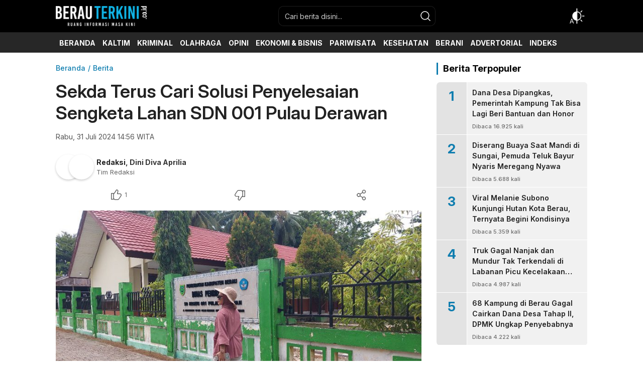

--- FILE ---
content_type: text/html; charset=UTF-8
request_url: https://berauterkini.co.id/sekda-terus-cari-solusi-penyelesaian-sengketa-lahan-sdn-001-pulau-derawan/
body_size: 68155
content:
<!DOCTYPE html>
<html lang="id">
<head>
<meta charset="UTF-8">
<meta name="viewport" content="width=device-width, initial-scale=1.0">
<meta name='robots' content='index, follow, max-image-preview:large, max-snippet:-1, max-video-preview:-1' />

	<!-- This site is optimized with the Yoast SEO plugin v26.7 - https://yoast.com/wordpress/plugins/seo/ -->
	<title>Sekda Terus Cari Solusi Penyelesaian Sengketa Lahan SDN 001 Pulau Derawan - Berau Terkini</title>
	<link rel="canonical" href="https://berauterkini.co.id/sekda-terus-cari-solusi-penyelesaian-sengketa-lahan-sdn-001-pulau-derawan/" />
	<meta property="og:locale" content="id_ID" />
	<meta property="og:type" content="article" />
	<meta property="og:title" content="Sekda Terus Cari Solusi Penyelesaian Sengketa Lahan SDN 001 Pulau Derawan - Berau Terkini" />
	<meta property="og:description" content="TANJUNG REDEB&#8211; Proses penyelesaian sengketa lahan SDN 001 Pulau Derawan terus berproses, Selasa (30/7/24) kemarin Dinas Pendidikan bersama Sekretaris Daerah dan pemilik lahan telah melaksanakan pertemuan guna menyelesaikan persoalan tersebut. Pertemuan ini sendiri dilaksanakan untuk memastikan kepemilikan legalitas masing-masing pihak. Baik itu pihak penggugat maupun tergugat yakni Dinas Pendidikan Berau. Dikatakan Said, pemerintah akan memilih [&hellip;]" />
	<meta property="og:url" content="https://berauterkini.co.id/sekda-terus-cari-solusi-penyelesaian-sengketa-lahan-sdn-001-pulau-derawan/" />
	<meta property="og:site_name" content="Berau Terkini" />
	<meta property="article:publisher" content="https://facebook.com/berauterkinii" />
	<meta property="article:published_time" content="2024-07-31T06:56:15+00:00" />
	<meta property="article:modified_time" content="2024-07-31T06:59:20+00:00" />
	<meta property="og:image" content="https://berauterkini.co.id/wp-content/uploads/2024/07/19c-sengketa.jpg" />
	<meta property="og:image:width" content="800" />
	<meta property="og:image:height" content="450" />
	<meta property="og:image:type" content="image/jpeg" />
	<meta name="author" content="Redaksi" />
	<meta name="twitter:card" content="summary_large_image" />
	<meta name="twitter:label1" content="Ditulis oleh" />
	<meta name="twitter:data1" content="Redaksi" />
	<meta name="twitter:label2" content="Estimasi waktu membaca" />
	<meta name="twitter:data2" content="1 menit" />
	<script type="application/ld+json" class="yoast-schema-graph">{"@context":"https://schema.org","@graph":[{"@type":"Article","@id":"https://berauterkini.co.id/sekda-terus-cari-solusi-penyelesaian-sengketa-lahan-sdn-001-pulau-derawan/#article","isPartOf":{"@id":"https://berauterkini.co.id/sekda-terus-cari-solusi-penyelesaian-sengketa-lahan-sdn-001-pulau-derawan/"},"author":{"name":"Redaksi","@id":"https://berauterkini.co.id/#/schema/person/c341ae5771232d073dfb2f50e76a4990"},"headline":"Sekda Terus Cari Solusi Penyelesaian Sengketa Lahan SDN 001 Pulau Derawan","datePublished":"2024-07-31T06:56:15+00:00","dateModified":"2024-07-31T06:59:20+00:00","mainEntityOfPage":{"@id":"https://berauterkini.co.id/sekda-terus-cari-solusi-penyelesaian-sengketa-lahan-sdn-001-pulau-derawan/"},"wordCount":184,"publisher":{"@id":"https://berauterkini.co.id/#organization"},"image":{"@id":"https://berauterkini.co.id/sekda-terus-cari-solusi-penyelesaian-sengketa-lahan-sdn-001-pulau-derawan/#primaryimage"},"thumbnailUrl":"https://berauterkini.co.id/wp-content/uploads/2024/07/19c-sengketa.jpg","keywords":["SD 01 Pulau Derawan","sengketa lahan"],"articleSection":["Berita"],"inLanguage":"id"},{"@type":"WebPage","@id":"https://berauterkini.co.id/sekda-terus-cari-solusi-penyelesaian-sengketa-lahan-sdn-001-pulau-derawan/","url":"https://berauterkini.co.id/sekda-terus-cari-solusi-penyelesaian-sengketa-lahan-sdn-001-pulau-derawan/","name":"Sekda Terus Cari Solusi Penyelesaian Sengketa Lahan SDN 001 Pulau Derawan - Berau Terkini","isPartOf":{"@id":"https://berauterkini.co.id/#website"},"primaryImageOfPage":{"@id":"https://berauterkini.co.id/sekda-terus-cari-solusi-penyelesaian-sengketa-lahan-sdn-001-pulau-derawan/#primaryimage"},"image":{"@id":"https://berauterkini.co.id/sekda-terus-cari-solusi-penyelesaian-sengketa-lahan-sdn-001-pulau-derawan/#primaryimage"},"thumbnailUrl":"https://berauterkini.co.id/wp-content/uploads/2024/07/19c-sengketa.jpg","datePublished":"2024-07-31T06:56:15+00:00","dateModified":"2024-07-31T06:59:20+00:00","breadcrumb":{"@id":"https://berauterkini.co.id/sekda-terus-cari-solusi-penyelesaian-sengketa-lahan-sdn-001-pulau-derawan/#breadcrumb"},"inLanguage":"id","potentialAction":[{"@type":"ReadAction","target":["https://berauterkini.co.id/sekda-terus-cari-solusi-penyelesaian-sengketa-lahan-sdn-001-pulau-derawan/"]}]},{"@type":"ImageObject","inLanguage":"id","@id":"https://berauterkini.co.id/sekda-terus-cari-solusi-penyelesaian-sengketa-lahan-sdn-001-pulau-derawan/#primaryimage","url":"https://berauterkini.co.id/wp-content/uploads/2024/07/19c-sengketa.jpg","contentUrl":"https://berauterkini.co.id/wp-content/uploads/2024/07/19c-sengketa.jpg","width":800,"height":450,"caption":"ANCAM DISEGEL: SDN 01 Pulau Derawan yang diancam disegel oleh pihak ahli waris dalam kasus sengketa tanah. (foto: hendra/bt)"},{"@type":"BreadcrumbList","@id":"https://berauterkini.co.id/sekda-terus-cari-solusi-penyelesaian-sengketa-lahan-sdn-001-pulau-derawan/#breadcrumb","itemListElement":[{"@type":"ListItem","position":1,"name":"Home","item":"https://berauterkini.co.id/"},{"@type":"ListItem","position":2,"name":"Sekda Terus Cari Solusi Penyelesaian Sengketa Lahan SDN 001 Pulau Derawan"}]},{"@type":"WebSite","@id":"https://berauterkini.co.id/#website","url":"https://berauterkini.co.id/","name":"Berau Terkini","description":"Ruang Informasi Masa Kini","publisher":{"@id":"https://berauterkini.co.id/#organization"},"alternateName":"Berauterkini.co.id","potentialAction":[{"@type":"SearchAction","target":{"@type":"EntryPoint","urlTemplate":"https://berauterkini.co.id/?s={search_term_string}"},"query-input":{"@type":"PropertyValueSpecification","valueRequired":true,"valueName":"search_term_string"}}],"inLanguage":"id"},{"@type":"Organization","@id":"https://berauterkini.co.id/#organization","name":"Berau Terkini","alternateName":"Berauterkini.co.id","url":"https://berauterkini.co.id/","logo":{"@type":"ImageObject","inLanguage":"id","@id":"https://berauterkini.co.id/#/schema/logo/image/","url":"https://berauterkini.co.id/wp-content/uploads/2024/12/logo-bt.png","contentUrl":"https://berauterkini.co.id/wp-content/uploads/2024/12/logo-bt.png","width":1920,"height":425,"caption":"Berau Terkini"},"image":{"@id":"https://berauterkini.co.id/#/schema/logo/image/"},"sameAs":["https://facebook.com/berauterkinii"]},{"@type":"Person","@id":"https://berauterkini.co.id/#/schema/person/c341ae5771232d073dfb2f50e76a4990","name":"Redaksi","url":"https://berauterkini.co.id/author/b7c35a33fa4bf20c/"}]}</script>
	<!-- / Yoast SEO plugin. -->


<link rel='dns-prefetch' href='//www.googletagmanager.com' />
<link rel='dns-prefetch' href='//fonts.googleapis.com' />
<link rel="alternate" type="application/rss+xml" title="Berau Terkini &raquo; Feed" href="https://berauterkini.co.id/feed/" />
<link rel="alternate" type="application/rss+xml" title="Berau Terkini &raquo; Umpan Komentar" href="https://berauterkini.co.id/comments/feed/" />
<style id='wp-img-auto-sizes-contain-inline-css'>
img:is([sizes=auto i],[sizes^="auto," i]){contain-intrinsic-size:3000px 1500px}
/*# sourceURL=wp-img-auto-sizes-contain-inline-css */
</style>
<style id='wp-block-library-inline-css'>
:root{--wp-block-synced-color:#7a00df;--wp-block-synced-color--rgb:122,0,223;--wp-bound-block-color:var(--wp-block-synced-color);--wp-editor-canvas-background:#ddd;--wp-admin-theme-color:#007cba;--wp-admin-theme-color--rgb:0,124,186;--wp-admin-theme-color-darker-10:#006ba1;--wp-admin-theme-color-darker-10--rgb:0,107,160.5;--wp-admin-theme-color-darker-20:#005a87;--wp-admin-theme-color-darker-20--rgb:0,90,135;--wp-admin-border-width-focus:2px}@media (min-resolution:192dpi){:root{--wp-admin-border-width-focus:1.5px}}.wp-element-button{cursor:pointer}:root .has-very-light-gray-background-color{background-color:#eee}:root .has-very-dark-gray-background-color{background-color:#313131}:root .has-very-light-gray-color{color:#eee}:root .has-very-dark-gray-color{color:#313131}:root .has-vivid-green-cyan-to-vivid-cyan-blue-gradient-background{background:linear-gradient(135deg,#00d084,#0693e3)}:root .has-purple-crush-gradient-background{background:linear-gradient(135deg,#34e2e4,#4721fb 50%,#ab1dfe)}:root .has-hazy-dawn-gradient-background{background:linear-gradient(135deg,#faaca8,#dad0ec)}:root .has-subdued-olive-gradient-background{background:linear-gradient(135deg,#fafae1,#67a671)}:root .has-atomic-cream-gradient-background{background:linear-gradient(135deg,#fdd79a,#004a59)}:root .has-nightshade-gradient-background{background:linear-gradient(135deg,#330968,#31cdcf)}:root .has-midnight-gradient-background{background:linear-gradient(135deg,#020381,#2874fc)}:root{--wp--preset--font-size--normal:16px;--wp--preset--font-size--huge:42px}.has-regular-font-size{font-size:1em}.has-larger-font-size{font-size:2.625em}.has-normal-font-size{font-size:var(--wp--preset--font-size--normal)}.has-huge-font-size{font-size:var(--wp--preset--font-size--huge)}.has-text-align-center{text-align:center}.has-text-align-left{text-align:left}.has-text-align-right{text-align:right}.has-fit-text{white-space:nowrap!important}#end-resizable-editor-section{display:none}.aligncenter{clear:both}.items-justified-left{justify-content:flex-start}.items-justified-center{justify-content:center}.items-justified-right{justify-content:flex-end}.items-justified-space-between{justify-content:space-between}.screen-reader-text{border:0;clip-path:inset(50%);height:1px;margin:-1px;overflow:hidden;padding:0;position:absolute;width:1px;word-wrap:normal!important}.screen-reader-text:focus{background-color:#ddd;clip-path:none;color:#444;display:block;font-size:1em;height:auto;left:5px;line-height:normal;padding:15px 23px 14px;text-decoration:none;top:5px;width:auto;z-index:100000}html :where(.has-border-color){border-style:solid}html :where([style*=border-top-color]){border-top-style:solid}html :where([style*=border-right-color]){border-right-style:solid}html :where([style*=border-bottom-color]){border-bottom-style:solid}html :where([style*=border-left-color]){border-left-style:solid}html :where([style*=border-width]){border-style:solid}html :where([style*=border-top-width]){border-top-style:solid}html :where([style*=border-right-width]){border-right-style:solid}html :where([style*=border-bottom-width]){border-bottom-style:solid}html :where([style*=border-left-width]){border-left-style:solid}html :where(img[class*=wp-image-]){height:auto;max-width:100%}:where(figure){margin:0 0 1em}html :where(.is-position-sticky){--wp-admin--admin-bar--position-offset:var(--wp-admin--admin-bar--height,0px)}@media screen and (max-width:600px){html :where(.is-position-sticky){--wp-admin--admin-bar--position-offset:0px}}

/*# sourceURL=wp-block-library-inline-css */
</style><style id='global-styles-inline-css'>
:root{--wp--preset--aspect-ratio--square: 1;--wp--preset--aspect-ratio--4-3: 4/3;--wp--preset--aspect-ratio--3-4: 3/4;--wp--preset--aspect-ratio--3-2: 3/2;--wp--preset--aspect-ratio--2-3: 2/3;--wp--preset--aspect-ratio--16-9: 16/9;--wp--preset--aspect-ratio--9-16: 9/16;--wp--preset--color--black: #000000;--wp--preset--color--cyan-bluish-gray: #abb8c3;--wp--preset--color--white: #ffffff;--wp--preset--color--pale-pink: #f78da7;--wp--preset--color--vivid-red: #cf2e2e;--wp--preset--color--luminous-vivid-orange: #ff6900;--wp--preset--color--luminous-vivid-amber: #fcb900;--wp--preset--color--light-green-cyan: #7bdcb5;--wp--preset--color--vivid-green-cyan: #00d084;--wp--preset--color--pale-cyan-blue: #8ed1fc;--wp--preset--color--vivid-cyan-blue: #0693e3;--wp--preset--color--vivid-purple: #9b51e0;--wp--preset--gradient--vivid-cyan-blue-to-vivid-purple: linear-gradient(135deg,rgb(6,147,227) 0%,rgb(155,81,224) 100%);--wp--preset--gradient--light-green-cyan-to-vivid-green-cyan: linear-gradient(135deg,rgb(122,220,180) 0%,rgb(0,208,130) 100%);--wp--preset--gradient--luminous-vivid-amber-to-luminous-vivid-orange: linear-gradient(135deg,rgb(252,185,0) 0%,rgb(255,105,0) 100%);--wp--preset--gradient--luminous-vivid-orange-to-vivid-red: linear-gradient(135deg,rgb(255,105,0) 0%,rgb(207,46,46) 100%);--wp--preset--gradient--very-light-gray-to-cyan-bluish-gray: linear-gradient(135deg,rgb(238,238,238) 0%,rgb(169,184,195) 100%);--wp--preset--gradient--cool-to-warm-spectrum: linear-gradient(135deg,rgb(74,234,220) 0%,rgb(151,120,209) 20%,rgb(207,42,186) 40%,rgb(238,44,130) 60%,rgb(251,105,98) 80%,rgb(254,248,76) 100%);--wp--preset--gradient--blush-light-purple: linear-gradient(135deg,rgb(255,206,236) 0%,rgb(152,150,240) 100%);--wp--preset--gradient--blush-bordeaux: linear-gradient(135deg,rgb(254,205,165) 0%,rgb(254,45,45) 50%,rgb(107,0,62) 100%);--wp--preset--gradient--luminous-dusk: linear-gradient(135deg,rgb(255,203,112) 0%,rgb(199,81,192) 50%,rgb(65,88,208) 100%);--wp--preset--gradient--pale-ocean: linear-gradient(135deg,rgb(255,245,203) 0%,rgb(182,227,212) 50%,rgb(51,167,181) 100%);--wp--preset--gradient--electric-grass: linear-gradient(135deg,rgb(202,248,128) 0%,rgb(113,206,126) 100%);--wp--preset--gradient--midnight: linear-gradient(135deg,rgb(2,3,129) 0%,rgb(40,116,252) 100%);--wp--preset--font-size--small: 13px;--wp--preset--font-size--medium: 20px;--wp--preset--font-size--large: 36px;--wp--preset--font-size--x-large: 42px;--wp--preset--spacing--20: 0.44rem;--wp--preset--spacing--30: 0.67rem;--wp--preset--spacing--40: 1rem;--wp--preset--spacing--50: 1.5rem;--wp--preset--spacing--60: 2.25rem;--wp--preset--spacing--70: 3.38rem;--wp--preset--spacing--80: 5.06rem;--wp--preset--shadow--natural: 6px 6px 9px rgba(0, 0, 0, 0.2);--wp--preset--shadow--deep: 12px 12px 50px rgba(0, 0, 0, 0.4);--wp--preset--shadow--sharp: 6px 6px 0px rgba(0, 0, 0, 0.2);--wp--preset--shadow--outlined: 6px 6px 0px -3px rgb(255, 255, 255), 6px 6px rgb(0, 0, 0);--wp--preset--shadow--crisp: 6px 6px 0px rgb(0, 0, 0);}:where(.is-layout-flex){gap: 0.5em;}:where(.is-layout-grid){gap: 0.5em;}body .is-layout-flex{display: flex;}.is-layout-flex{flex-wrap: wrap;align-items: center;}.is-layout-flex > :is(*, div){margin: 0;}body .is-layout-grid{display: grid;}.is-layout-grid > :is(*, div){margin: 0;}:where(.wp-block-columns.is-layout-flex){gap: 2em;}:where(.wp-block-columns.is-layout-grid){gap: 2em;}:where(.wp-block-post-template.is-layout-flex){gap: 1.25em;}:where(.wp-block-post-template.is-layout-grid){gap: 1.25em;}.has-black-color{color: var(--wp--preset--color--black) !important;}.has-cyan-bluish-gray-color{color: var(--wp--preset--color--cyan-bluish-gray) !important;}.has-white-color{color: var(--wp--preset--color--white) !important;}.has-pale-pink-color{color: var(--wp--preset--color--pale-pink) !important;}.has-vivid-red-color{color: var(--wp--preset--color--vivid-red) !important;}.has-luminous-vivid-orange-color{color: var(--wp--preset--color--luminous-vivid-orange) !important;}.has-luminous-vivid-amber-color{color: var(--wp--preset--color--luminous-vivid-amber) !important;}.has-light-green-cyan-color{color: var(--wp--preset--color--light-green-cyan) !important;}.has-vivid-green-cyan-color{color: var(--wp--preset--color--vivid-green-cyan) !important;}.has-pale-cyan-blue-color{color: var(--wp--preset--color--pale-cyan-blue) !important;}.has-vivid-cyan-blue-color{color: var(--wp--preset--color--vivid-cyan-blue) !important;}.has-vivid-purple-color{color: var(--wp--preset--color--vivid-purple) !important;}.has-black-background-color{background-color: var(--wp--preset--color--black) !important;}.has-cyan-bluish-gray-background-color{background-color: var(--wp--preset--color--cyan-bluish-gray) !important;}.has-white-background-color{background-color: var(--wp--preset--color--white) !important;}.has-pale-pink-background-color{background-color: var(--wp--preset--color--pale-pink) !important;}.has-vivid-red-background-color{background-color: var(--wp--preset--color--vivid-red) !important;}.has-luminous-vivid-orange-background-color{background-color: var(--wp--preset--color--luminous-vivid-orange) !important;}.has-luminous-vivid-amber-background-color{background-color: var(--wp--preset--color--luminous-vivid-amber) !important;}.has-light-green-cyan-background-color{background-color: var(--wp--preset--color--light-green-cyan) !important;}.has-vivid-green-cyan-background-color{background-color: var(--wp--preset--color--vivid-green-cyan) !important;}.has-pale-cyan-blue-background-color{background-color: var(--wp--preset--color--pale-cyan-blue) !important;}.has-vivid-cyan-blue-background-color{background-color: var(--wp--preset--color--vivid-cyan-blue) !important;}.has-vivid-purple-background-color{background-color: var(--wp--preset--color--vivid-purple) !important;}.has-black-border-color{border-color: var(--wp--preset--color--black) !important;}.has-cyan-bluish-gray-border-color{border-color: var(--wp--preset--color--cyan-bluish-gray) !important;}.has-white-border-color{border-color: var(--wp--preset--color--white) !important;}.has-pale-pink-border-color{border-color: var(--wp--preset--color--pale-pink) !important;}.has-vivid-red-border-color{border-color: var(--wp--preset--color--vivid-red) !important;}.has-luminous-vivid-orange-border-color{border-color: var(--wp--preset--color--luminous-vivid-orange) !important;}.has-luminous-vivid-amber-border-color{border-color: var(--wp--preset--color--luminous-vivid-amber) !important;}.has-light-green-cyan-border-color{border-color: var(--wp--preset--color--light-green-cyan) !important;}.has-vivid-green-cyan-border-color{border-color: var(--wp--preset--color--vivid-green-cyan) !important;}.has-pale-cyan-blue-border-color{border-color: var(--wp--preset--color--pale-cyan-blue) !important;}.has-vivid-cyan-blue-border-color{border-color: var(--wp--preset--color--vivid-cyan-blue) !important;}.has-vivid-purple-border-color{border-color: var(--wp--preset--color--vivid-purple) !important;}.has-vivid-cyan-blue-to-vivid-purple-gradient-background{background: var(--wp--preset--gradient--vivid-cyan-blue-to-vivid-purple) !important;}.has-light-green-cyan-to-vivid-green-cyan-gradient-background{background: var(--wp--preset--gradient--light-green-cyan-to-vivid-green-cyan) !important;}.has-luminous-vivid-amber-to-luminous-vivid-orange-gradient-background{background: var(--wp--preset--gradient--luminous-vivid-amber-to-luminous-vivid-orange) !important;}.has-luminous-vivid-orange-to-vivid-red-gradient-background{background: var(--wp--preset--gradient--luminous-vivid-orange-to-vivid-red) !important;}.has-very-light-gray-to-cyan-bluish-gray-gradient-background{background: var(--wp--preset--gradient--very-light-gray-to-cyan-bluish-gray) !important;}.has-cool-to-warm-spectrum-gradient-background{background: var(--wp--preset--gradient--cool-to-warm-spectrum) !important;}.has-blush-light-purple-gradient-background{background: var(--wp--preset--gradient--blush-light-purple) !important;}.has-blush-bordeaux-gradient-background{background: var(--wp--preset--gradient--blush-bordeaux) !important;}.has-luminous-dusk-gradient-background{background: var(--wp--preset--gradient--luminous-dusk) !important;}.has-pale-ocean-gradient-background{background: var(--wp--preset--gradient--pale-ocean) !important;}.has-electric-grass-gradient-background{background: var(--wp--preset--gradient--electric-grass) !important;}.has-midnight-gradient-background{background: var(--wp--preset--gradient--midnight) !important;}.has-small-font-size{font-size: var(--wp--preset--font-size--small) !important;}.has-medium-font-size{font-size: var(--wp--preset--font-size--medium) !important;}.has-large-font-size{font-size: var(--wp--preset--font-size--large) !important;}.has-x-large-font-size{font-size: var(--wp--preset--font-size--x-large) !important;}
/*# sourceURL=global-styles-inline-css */
</style>

<style id='classic-theme-styles-inline-css'>
/*! This file is auto-generated */
.wp-block-button__link{color:#fff;background-color:#32373c;border-radius:9999px;box-shadow:none;text-decoration:none;padding:calc(.667em + 2px) calc(1.333em + 2px);font-size:1.125em}.wp-block-file__button{background:#32373c;color:#fff;text-decoration:none}
/*# sourceURL=/wp-includes/css/classic-themes.min.css */
</style>
<link rel='stylesheet' id='normalize-css' href='https://berauterkini.co.id/wp-content/themes/koranwp/assets/css/normalize.css?ver=3.0.0' media='all' async='async' />
<link rel='stylesheet' id='font-css' href='https://fonts.googleapis.com/css2?family=Inter%3Aital%2Copsz%2Cwght%400%2C14..32%2C100..900%3B1%2C14..32%2C100..900&#038;display=swap&#038;ver=3.0.0' media='all' />
<link rel='stylesheet' id='slick-css' href='https://berauterkini.co.id/wp-content/themes/koranwp/assets/css/slick.css?ver=6.9' media='all' async='async' />
<link rel='stylesheet' id='desktop-css' href='https://berauterkini.co.id/wp-content/themes/koranwp/assets/css/desktop.css?ver=3.0.0' media='all' async='async' />
<link rel='stylesheet' id='menu-image-css' href='https://berauterkini.co.id/wp-content/themes/koranwp/inc/menu-image/includes/css/menu-image.css?ver=2.9.5' media='all' async='async' />
<style id='quads-styles-inline-css'>

    .quads-location ins.adsbygoogle {
        background: transparent !important;
    }.quads-location .quads_rotator_img{ opacity:1 !important;}
    .quads.quads_ad_container { display: grid; grid-template-columns: auto; grid-gap: 10px; padding: 10px; }
    .grid_image{animation: fadeIn 0.5s;-webkit-animation: fadeIn 0.5s;-moz-animation: fadeIn 0.5s;
        -o-animation: fadeIn 0.5s;-ms-animation: fadeIn 0.5s;}
    .quads-ad-label { font-size: 12px; text-align: center; color: #333;}
    .quads_click_impression { display: none;} .quads-location, .quads-ads-space{max-width:100%;} @media only screen and (max-width: 480px) { .quads-ads-space, .penci-builder-element .quads-ads-space{max-width:340px;}}
/*# sourceURL=quads-styles-inline-css */
</style>
<script src="https://berauterkini.co.id/wp-includes/js/jquery/jquery.min.js?ver=3.7.1" id="jquery-core-js"></script>
<script src="https://berauterkini.co.id/wp-includes/js/jquery/jquery-migrate.min.js?ver=3.4.1" id="jquery-migrate-js"></script>
<script id="quads_ads_front-js-extra">
var quads_analytics = {"ajax_url":"https://berauterkini.co.id/wp-admin/admin-ajax.php","quads_front_nonce":"7129006068"};
//# sourceURL=quads_ads_front-js-extra
</script>
<script src="https://berauterkini.co.id/wp-content/plugins/quick-adsense-reloaded/assets/js/performance_tracking.min.js?ver=2.0.98.1" id="quads_ads_front-js"></script>

<!-- Potongan tag Google (gtag.js) ditambahkan oleh Site Kit -->
<!-- Snippet Google Analytics telah ditambahkan oleh Site Kit -->
<script src="https://www.googletagmanager.com/gtag/js?id=GT-TQDGQZV" id="google_gtagjs-js" async></script>
<script id="google_gtagjs-js-after">
window.dataLayer = window.dataLayer || [];function gtag(){dataLayer.push(arguments);}
gtag("set","linker",{"domains":["berauterkini.co.id"]});
gtag("js", new Date());
gtag("set", "developer_id.dZTNiMT", true);
gtag("config", "GT-TQDGQZV", {"googlesitekit_post_type":"post","googlesitekit_post_author":"Redaksi","googlesitekit_post_date":"20240731"});
//# sourceURL=google_gtagjs-js-after
</script>
		<!-- Custom Logo: hide header text -->
		<style id="custom-logo-css">
			.brand-title, .brand-description {
				position: absolute;
				clip-path: inset(50%);
			}
		</style>
		<!-- Google tag (gtag.js) -->
<script async src="https://www.googletagmanager.com/gtag/js?id=G-CH6MB3M5EJ"></script>
<script>
  window.dataLayer = window.dataLayer || [];
  function gtag(){dataLayer.push(arguments);}
  gtag('js', new Date());

  gtag('config', 'G-CH6MB3M5EJ');
</script>
<meta name="generator" content="Site Kit by Google 1.170.0" /><script>document.cookie = 'quads_browser_width='+screen.width;</script><style type="text/css" id="custom-theme-css">
:root {
  --bg-header: #000000;
  --heightparallaxdesktop: 100%;

}
</style>
            <style type="text/css">
                        </style>
        <meta name="google-site-verification" content="6Av2Y29w-r2U_n17yJ4USTyS3kPCkWaLediU11h7obw">
<!-- Meta tag Google AdSense ditambahkan oleh Site Kit -->
<meta name="google-adsense-platform-account" content="ca-host-pub-2644536267352236">
<meta name="google-adsense-platform-domain" content="sitekit.withgoogle.com">
<!-- Akhir tag meta Google AdSense yang ditambahkan oleh Site Kit -->

<script async src="https://pagead2.googlesyndication.com/pagead/js/adsbygoogle.js?client=ca-pub-6926571758830486"
     crossorigin="anonymous"></script>
<link rel="icon" href="https://berauterkini.co.id/wp-content/uploads/2021/05/bt-icon-60x60.png" sizes="32x32" />
<link rel="icon" href="https://berauterkini.co.id/wp-content/uploads/2021/05/bt-icon.png" sizes="192x192" />
<link rel="apple-touch-icon" href="https://berauterkini.co.id/wp-content/uploads/2021/05/bt-icon.png" />
<meta name="msapplication-TileImage" content="https://berauterkini.co.id/wp-content/uploads/2021/05/bt-icon.png" />
		<style id="wp-custom-css">
			figure{max-width:100%!important}
.billboard .widget img {
    height: auto !important;
}		</style>
		<link rel="profile" href="http://gmpg.org/xfn/11" />
</head>
        <body class="wp-singular post-template-default single single-post postid-51913 single-format-standard wp-custom-logo wp-embed-responsive wp-theme-koranwp category-berita desktop" >
        
	<div class="box">
		<header class="header">
	<div class="container">
		<div class="header-row">
			<div class="header-brand">
				<a href="https://berauterkini.co.id/" class="brand-link" rel="home"><img width="1920" height="425" src="https://berauterkini.co.id/wp-content/uploads/2024/12/logo-bt.png" class="brand-logo" alt="Berau Terkini" decoding="async" fetchpriority="high" srcset="https://berauterkini.co.id/wp-content/uploads/2024/12/logo-bt.png 1920w, https://berauterkini.co.id/wp-content/uploads/2024/12/logo-bt-768x170.png 768w, https://berauterkini.co.id/wp-content/uploads/2024/12/logo-bt-1536x340.png 1536w, https://berauterkini.co.id/wp-content/uploads/2024/12/logo-bt-24x5.png 24w, https://berauterkini.co.id/wp-content/uploads/2024/12/logo-bt-36x8.png 36w, https://berauterkini.co.id/wp-content/uploads/2024/12/logo-bt-48x11.png 48w" sizes="(max-width: 1920px) 100vw, 1920px" /></a>			</div>
			<div class="header-search">
				<form method="get" action="https://berauterkini.co.id/">
					<div class="search-box">
						<input type="text" class="search-input" name="s" placeholder="Cari berita disini..." value="" maxlength="50" autocomplete="off"/>
						<input type="hidden" name="post_type" value="post" />
						<button type="submit" class="search-btn" aria-label="search">
							<svg width='20' height='20' fill='none' xmlns='http://www.w3.org/2000/svg'><path d='m19.53 18.47-4.052-4.052a8.636 8.636 0 1 0-1.061 1.06l4.052 4.052a.75.75 0 1 0 1.06-1.06ZM1.75 8.875A7.125 7.125 0 1 1 8.875 16 7.133 7.133 0 0 1 1.75 8.875Z' fill='currentColor'/></svg>
						</button>
					</div>
				</form>
			</div>
			<div class="header-more">
								<div class="header-mode">
					<div class="mode" aria-label="Atur mode">
						<div class="dark hide"></div>
						<div class="light hide"></div>
						<div class="otomatis"></div>
					</div>
					<div class="mode-box">
						<div class="mode-item modeotomatis active">
							<div class="mode-icon"></div>
							<div class="mode-label">Otomatis</div>
						</div>
						<div class="mode-item modedark">
							<div class="mode-icon"></div>
							<div class="mode-label">Mode Gelap</div>
						</div>
						<div class="mode-item modelight">
							<div class="mode-icon"></div>
							<div class="mode-label">Mode Terang</div>
						</div>
					</div>
				</div>
			</div>
		</div>
	</div>
</header>
<nav class="navigation">
	<div class="container">
		<div class="secondary-menu">
		    <nav class="menu-top-menus-container"><ul id = "menu-top-menus" class = "widget LinkList"><li id="menu-item-118" class="menu-item menu-item-type-custom menu-item-object-custom menu-item-home menu-item-118"><a href="https://berauterkini.co.id/" class="menu-image-title-after"><span class="menu-image-title-after menu-image-title">BERANDA</span></a></li>
<li id="menu-item-16980" class="menu-item menu-item-type-taxonomy menu-item-object-category menu-item-16980"><a href="https://berauterkini.co.id/category/kaltim/" class="menu-image-title-after"><span class="menu-image-title-after menu-image-title">KALTIM</span></a></li>
<li id="menu-item-30" class="menu-item menu-item-type-taxonomy menu-item-object-category menu-item-30"><a href="https://berauterkini.co.id/category/kriminal/" class="menu-image-title-after"><span class="menu-image-title-after menu-image-title">KRIMINAL</span></a></li>
<li id="menu-item-1133" class="menu-item menu-item-type-taxonomy menu-item-object-category menu-item-1133"><a href="https://berauterkini.co.id/category/olahraga/" class="menu-image-title-after"><span class="menu-image-title-after menu-image-title">OLAHRAGA</span></a></li>
<li id="menu-item-1134" class="menu-item menu-item-type-taxonomy menu-item-object-category menu-item-1134"><a href="https://berauterkini.co.id/category/opini/" class="menu-image-title-after"><span class="menu-image-title-after menu-image-title">OPINI</span></a></li>
<li id="menu-item-19803" class="menu-item menu-item-type-taxonomy menu-item-object-category menu-item-19803"><a href="https://berauterkini.co.id/category/ekobis/ekonomi-bisnis/" class="menu-image-title-after"><span class="menu-image-title-after menu-image-title">EKONOMI &amp; BISNIS</span></a></li>
<li id="menu-item-23058" class="menu-item menu-item-type-taxonomy menu-item-object-category menu-item-23058"><a href="https://berauterkini.co.id/category/pariwisata/" class="menu-image-title-after"><span class="menu-image-title-after menu-image-title">PARIWISATA</span></a></li>
<li id="menu-item-80798" class="menu-item menu-item-type-taxonomy menu-item-object-category menu-item-80798"><a href="https://berauterkini.co.id/category/kesehatan/" class="menu-image-title-after"><span class="menu-image-title-after menu-image-title">KESEHATAN</span></a></li>
<li id="menu-item-55122" class="menu-item menu-item-type-taxonomy menu-item-object-category menu-item-55122"><a href="https://berauterkini.co.id/category/berani/" class="menu-image-title-after"><span class="menu-image-title-after menu-image-title">BERANI</span></a></li>
<li id="menu-item-19805" class="menu-item menu-item-type-custom menu-item-object-custom menu-item-has-children menu-item-19805"><a href="/advertorial" class="menu-image-title-after"><span class="menu-image-title-after menu-image-title">ADVERTORIAL</span></a>
<ul class="sub-menu">
	<li id="menu-item-31" class="menu-item menu-item-type-taxonomy menu-item-object-category menu-item-31"><a href="https://berauterkini.co.id/category/advertorial/pemkab-berau/" title="Politik" class="menu-image-title-after"><span class="menu-image-title-after menu-image-title">PEMKAB BERAU</span></a></li>
	<li id="menu-item-131532" class="menu-item menu-item-type-taxonomy menu-item-object-category menu-item-131532"><a href="https://berauterkini.co.id/category/advertorial/dprd-kaltim/" class="menu-image-title-after"><span class="menu-image-title-after menu-image-title">DPRD Kaltim</span></a></li>
	<li id="menu-item-32" class="menu-item menu-item-type-taxonomy menu-item-object-category menu-item-32"><a href="https://berauterkini.co.id/category/advertorial/dprd-berau/" title="Otomotif" class="menu-image-title-above"><span class="menu-image-title-above menu-image-title">DPRD BERAU</span></a></li>
	<li id="menu-item-70904" class="menu-item menu-item-type-taxonomy menu-item-object-category menu-item-70904"><a href="https://berauterkini.co.id/category/advertorial/dinkes-berau/" class="menu-image-title-after"><span class="menu-image-title-after menu-image-title">DINKES BERAU</span></a></li>
	<li id="menu-item-70905" class="menu-item menu-item-type-taxonomy menu-item-object-category menu-item-70905"><a href="https://berauterkini.co.id/category/advertorial/diskoperindag-berau/" class="menu-image-title-after"><span class="menu-image-title-after menu-image-title">DISKOPERINDAG BERAU</span></a></li>
	<li id="menu-item-80791" class="menu-item menu-item-type-taxonomy menu-item-object-category menu-item-80791"><a href="https://berauterkini.co.id/category/advertorial/diskominfo-berau/" class="menu-image-title-after"><span class="menu-image-title-after menu-image-title">DISKOMINFO BERAU</span></a></li>
	<li id="menu-item-80792" class="menu-item menu-item-type-taxonomy menu-item-object-category menu-item-80792"><a href="https://berauterkini.co.id/category/advertorial/dispusip-berau/" class="menu-image-title-after"><span class="menu-image-title-after menu-image-title">DISPUSIP BERAU</span></a></li>
	<li id="menu-item-80793" class="menu-item menu-item-type-taxonomy menu-item-object-category menu-item-80793"><a href="https://berauterkini.co.id/category/advertorial/dpupr-berau/" class="menu-image-title-after"><span class="menu-image-title-after menu-image-title">DPUPR BERAU</span></a></li>
	<li id="menu-item-137094" class="menu-item menu-item-type-taxonomy menu-item-object-category menu-item-137094"><a href="https://berauterkini.co.id/category/advertorial/pln/" class="menu-image-title-after"><span class="menu-image-title-after menu-image-title">PLN</span></a></li>
</ul>
</li>
<li id="menu-item-95" class="menu-item menu-item-type-post_type menu-item-object-page menu-item-95"><a href="https://berauterkini.co.id/indeks/" class="menu-image-title-after"><span class="menu-image-title-after menu-image-title">INDEKS</span></a></li>
</ul></nav>		</div>
	</div>
</nav>
		<div class="share-sticky">
	<div class="social-left">
		<div class="share-label">Bagikan:</div>
		<div class="share-box">
			<ul>
								<li>
					<a href="https://web.facebook.com/sharer/sharer.php?u=https://berauterkini.co.id/sekda-terus-cari-solusi-penyelesaian-sengketa-lahan-sdn-001-pulau-derawan/" class="facebook" target="_blank">
						<svg height="24" fill="currentColor" viewBox="0 0 512 512" width="24" xml:space="preserve" xmlns="http://www.w3.org/2000/svg" xmlns:xlink="http://www.w3.org/1999/xlink"><path d="M374.245,285.825l14.104,-91.961l-88.233,0l0,-59.677c0,-25.159 12.325,-49.682 51.845,-49.682l40.117,0l0,-78.291c0,0 -36.408,-6.214 -71.214,-6.214c-72.67,0 -120.165,44.042 -120.165,123.775l0,70.089l-80.777,0l0,91.961l80.777,0l0,222.31c16.197,2.542 32.798,3.865 49.709,3.865c16.911,0 33.512,-1.323 49.708,-3.865l0,-222.31l74.129,0Z"></path></svg>
					</a>
				</li>
				
						<li>
				<a href="https://twitter.com/intent/tweet?text=https://berauterkini.co.id/sekda-terus-cari-solusi-penyelesaian-sengketa-lahan-sdn-001-pulau-derawan/" class="twitter" target="_blank">
						<svg xmlns="http://www.w3.org/2000/svg" width="16" height="16" viewBox="0 0 16 16" fill="none"><path d="M0.0551897 0L5.97805 8.73568L0 16H1.60552L6.70304 9.80469L10.9025 16H16L9.49765 6.40885L14.7708 0H13.1653L8.77266 5.33984L5.15271 0H0.0551897ZM2.51364 1.33333H4.48166L13.5415 14.6667H11.5735L2.51364 1.33333Z" fill="currentColor"></path></svg>
				</a>
			</li>
									<li>
				<a href="https://api.whatsapp.com/send/?text=Sekda Terus Cari Solusi Penyelesaian Sengketa Lahan SDN 001 Pulau Derawan | https://berauterkini.co.id/sekda-terus-cari-solusi-penyelesaian-sengketa-lahan-sdn-001-pulau-derawan/" class="whatsapp" target="_blank">
						<svg height="24" fill="currentColor" viewBox="0 0 56.693 56.693" width="24" xml:space="preserve" xmlns="http://www.w3.org/2000/svg" xmlns:xlink="http://www.w3.org/1999/xlink"><g><path class="st0" d="M46.3802,10.7138c-4.6512-4.6565-10.8365-7.222-17.4266-7.2247c-13.5785,0-24.63,11.0506-24.6353,24.6333   c-0.0019,4.342,1.1325,8.58,3.2884,12.3159l-3.495,12.7657l13.0595-3.4257c3.5982,1.9626,7.6495,2.9971,11.7726,2.9985h0.01   c0.0008,0-0.0006,0,0.0002,0c13.5771,0,24.6293-11.0517,24.635-24.6347C53.5914,21.5595,51.0313,15.3701,46.3802,10.7138z    M28.9537,48.6163h-0.0083c-3.674-0.0014-7.2777-0.9886-10.4215-2.8541l-0.7476-0.4437l-7.7497,2.0328l2.0686-7.5558   l-0.4869-0.7748c-2.0496-3.26-3.1321-7.028-3.1305-10.8969c0.0044-11.2894,9.19-20.474,20.4842-20.474   c5.469,0.0017,10.6101,2.1344,14.476,6.0047c3.8658,3.8703,5.9936,9.0148,5.9914,14.4859   C49.4248,39.4307,40.2395,48.6163,28.9537,48.6163z"/><path class="st0" d="M40.1851,33.281c-0.6155-0.3081-3.6419-1.797-4.2061-2.0026c-0.5642-0.2054-0.9746-0.3081-1.3849,0.3081   c-0.4103,0.6161-1.59,2.0027-1.9491,2.4136c-0.359,0.4106-0.7182,0.4623-1.3336,0.1539c-0.6155-0.3081-2.5989-0.958-4.95-3.0551   c-1.83-1.6323-3.0653-3.6479-3.4245-4.2643c-0.359-0.6161-0.0382-0.9492,0.27-1.2562c0.2769-0.2759,0.6156-0.7189,0.9234-1.0784   c0.3077-0.3593,0.4103-0.6163,0.6155-1.0268c0.2052-0.4109,0.1027-0.7704-0.0513-1.0784   c-0.1539-0.3081-1.3849-3.3379-1.8978-4.5706c-0.4998-1.2001-1.0072-1.0375-1.3851-1.0566   c-0.3585-0.0179-0.7694-0.0216-1.1797-0.0216s-1.0773,0.1541-1.6414,0.7702c-0.5642,0.6163-2.1545,2.1056-2.1545,5.1351   c0,3.0299,2.2057,5.9569,2.5135,6.3676c0.3077,0.411,4.3405,6.6282,10.5153,9.2945c1.4686,0.6343,2.6152,1.013,3.5091,1.2966   c1.4746,0.4686,2.8165,0.4024,3.8771,0.2439c1.1827-0.1767,3.6419-1.489,4.1548-2.9267c0.513-1.438,0.513-2.6706,0.359-2.9272   C41.211,33.7433,40.8006,33.5892,40.1851,33.281z"/></g></svg>
				</a>
			</li>
									<li>
				<a href="https://t.me/share/url?url=https://berauterkini.co.id/sekda-terus-cari-solusi-penyelesaian-sengketa-lahan-sdn-001-pulau-derawan/&text=Sekda Terus Cari Solusi Penyelesaian Sengketa Lahan SDN 001 Pulau Derawan" class="telegram" target="_blank">
						<svg height="24" version="1.1" viewBox="0 0 512 512" width="24" xml:space="preserve" xmlns="http://www.w3.org/2000/svg" xmlns:xlink="http://www.w3.org/1999/xlink"><g id="_x33_35-telegram"><g><g><path d="M484.689,98.231l-69.417,327.37c-5.237,23.105-18.895,28.854-38.304,17.972L271.2,365.631     l-51.034,49.086c-5.646,5.647-10.371,10.372-21.256,10.372l7.598-107.722L402.539,140.23c8.523-7.598-1.848-11.809-13.247-4.21     L146.95,288.614L42.619,255.96c-22.694-7.086-23.104-22.695,4.723-33.579L455.423,65.166     C474.316,58.081,490.85,69.375,484.689,98.231z" fill="currentColor"/></g></g></g></svg>
				</a>
			</li>
						</ul>
		</div>
		<div class="share-title">Sekda Terus Cari Solusi Penyelesaian Sengketa Lahan SDN 001 Pulau Derawan</div>
	</div>
	</div>
<div class="share-popup">
	<div class="share-popup-box">
		<div class="share-header">
			<div class="share-popup-title">Sekda Terus Cari Solusi Penyelesaian Sengketa Lahan SDN 001 Pulau Derawan</div>
			<div class="share-popup-close"></div>
		</div>
		<div class="share-body">
			<div class="share-deskripsi">Bagikan artikel ini melalui</div>
			<ul>
								<li>
					<a href="https://web.facebook.com/sharer/sharer.php?u=https://berauterkini.co.id/sekda-terus-cari-solusi-penyelesaian-sengketa-lahan-sdn-001-pulau-derawan/" class="facebook" target="_blank">
						<span class="share-popup-icon"><svg height="24" fill="currentColor" viewBox="0 0 512 512" width="24" xml:space="preserve" xmlns="http://www.w3.org/2000/svg" xmlns:xlink="http://www.w3.org/1999/xlink"><path d="M374.245,285.825l14.104,-91.961l-88.233,0l0,-59.677c0,-25.159 12.325,-49.682 51.845,-49.682l40.117,0l0,-78.291c0,0 -36.408,-6.214 -71.214,-6.214c-72.67,0 -120.165,44.042 -120.165,123.775l0,70.089l-80.777,0l0,91.961l80.777,0l0,222.31c16.197,2.542 32.798,3.865 49.709,3.865c16.911,0 33.512,-1.323 49.708,-3.865l0,-222.31l74.129,0Z"></path></svg></span>
						<span class="share-popup-label">Facebook</span>
					</a>
				</li>
												<li>
				<a href="https://twitter.com/intent/tweet?text=https://berauterkini.co.id/sekda-terus-cari-solusi-penyelesaian-sengketa-lahan-sdn-001-pulau-derawan/" class="twitter" target="_blank">
						<span class="share-popup-icon"><svg xmlns="http://www.w3.org/2000/svg" width="16" height="16" viewBox="0 0 16 16" fill="none"><path d="M0.0551897 0L5.97805 8.73568L0 16H1.60552L6.70304 9.80469L10.9025 16H16L9.49765 6.40885L14.7708 0H13.1653L8.77266 5.33984L5.15271 0H0.0551897ZM2.51364 1.33333H4.48166L13.5415 14.6667H11.5735L2.51364 1.33333Z" fill="currentColor"></path></svg></span>
						<span class="share-popup-label">Twitter</span>
					</a>
				</li>
												<li>
				<a href="https://api.whatsapp.com/send/?text=Sekda Terus Cari Solusi Penyelesaian Sengketa Lahan SDN 001 Pulau Derawan | https://berauterkini.co.id/sekda-terus-cari-solusi-penyelesaian-sengketa-lahan-sdn-001-pulau-derawan/" class="whatsapp" target="_blank">
						<span class="share-popup-icon"><svg height="24" fill="currentColor" viewBox="0 0 56.693 56.693" width="24" xml:space="preserve" xmlns="http://www.w3.org/2000/svg" xmlns:xlink="http://www.w3.org/1999/xlink"><g><path class="st0" d="M46.3802,10.7138c-4.6512-4.6565-10.8365-7.222-17.4266-7.2247c-13.5785,0-24.63,11.0506-24.6353,24.6333   c-0.0019,4.342,1.1325,8.58,3.2884,12.3159l-3.495,12.7657l13.0595-3.4257c3.5982,1.9626,7.6495,2.9971,11.7726,2.9985h0.01   c0.0008,0-0.0006,0,0.0002,0c13.5771,0,24.6293-11.0517,24.635-24.6347C53.5914,21.5595,51.0313,15.3701,46.3802,10.7138z    M28.9537,48.6163h-0.0083c-3.674-0.0014-7.2777-0.9886-10.4215-2.8541l-0.7476-0.4437l-7.7497,2.0328l2.0686-7.5558   l-0.4869-0.7748c-2.0496-3.26-3.1321-7.028-3.1305-10.8969c0.0044-11.2894,9.19-20.474,20.4842-20.474   c5.469,0.0017,10.6101,2.1344,14.476,6.0047c3.8658,3.8703,5.9936,9.0148,5.9914,14.4859   C49.4248,39.4307,40.2395,48.6163,28.9537,48.6163z"/><path class="st0" d="M40.1851,33.281c-0.6155-0.3081-3.6419-1.797-4.2061-2.0026c-0.5642-0.2054-0.9746-0.3081-1.3849,0.3081   c-0.4103,0.6161-1.59,2.0027-1.9491,2.4136c-0.359,0.4106-0.7182,0.4623-1.3336,0.1539c-0.6155-0.3081-2.5989-0.958-4.95-3.0551   c-1.83-1.6323-3.0653-3.6479-3.4245-4.2643c-0.359-0.6161-0.0382-0.9492,0.27-1.2562c0.2769-0.2759,0.6156-0.7189,0.9234-1.0784   c0.3077-0.3593,0.4103-0.6163,0.6155-1.0268c0.2052-0.4109,0.1027-0.7704-0.0513-1.0784   c-0.1539-0.3081-1.3849-3.3379-1.8978-4.5706c-0.4998-1.2001-1.0072-1.0375-1.3851-1.0566   c-0.3585-0.0179-0.7694-0.0216-1.1797-0.0216s-1.0773,0.1541-1.6414,0.7702c-0.5642,0.6163-2.1545,2.1056-2.1545,5.1351   c0,3.0299,2.2057,5.9569,2.5135,6.3676c0.3077,0.411,4.3405,6.6282,10.5153,9.2945c1.4686,0.6343,2.6152,1.013,3.5091,1.2966   c1.4746,0.4686,2.8165,0.4024,3.8771,0.2439c1.1827-0.1767,3.6419-1.489,4.1548-2.9267c0.513-1.438,0.513-2.6706,0.359-2.9272   C41.211,33.7433,40.8006,33.5892,40.1851,33.281z"/></g></svg></span>
						<span class="share-popup-label">WhatsApp</span>
					</a>
				</li>
												<li>
					<a href="https://t.me/share/url?url=https://berauterkini.co.id/sekda-terus-cari-solusi-penyelesaian-sengketa-lahan-sdn-001-pulau-derawan/&text=Sekda Terus Cari Solusi Penyelesaian Sengketa Lahan SDN 001 Pulau Derawan" class="telegram" target="_blank">
						<span class="share-popup-icon"><svg height="24" version="1.1" viewBox="0 0 512 512" width="24" xml:space="preserve" xmlns="http://www.w3.org/2000/svg" xmlns:xlink="http://www.w3.org/1999/xlink"><g id="_x33_35-telegram"><g><g><path d="M484.689,98.231l-69.417,327.37c-5.237,23.105-18.895,28.854-38.304,17.972L271.2,365.631     l-51.034,49.086c-5.646,5.647-10.371,10.372-21.256,10.372l7.598-107.722L402.539,140.23c8.523-7.598-1.848-11.809-13.247-4.21     L146.95,288.614L42.619,255.96c-22.694-7.086-23.104-22.695,4.723-33.579L455.423,65.166     C474.316,58.081,490.85,69.375,484.689,98.231z" fill="currentColor"/></g></g></g></svg></span>
						<span class="share-popup-label">Telegram</span>
					</a>
				</li>
												<li>
					<a href="#!" class="copylink" data-url="https://berauterkini.co.id/sekda-terus-cari-solusi-penyelesaian-sengketa-lahan-sdn-001-pulau-derawan/" data-title="URL Berhasil disalin">
						<span class="share-popup-icon"><svg width='19' height='19' viewBox="0 0 19 19" fill='none' xmlns='http://www.w3.org/2000/svg'><path d='m6.5 12.5 6-6M11.5 13.658l-2.567 2.567a4.353 4.353 0 0 1-7.433-3.08c0-1.154.459-2.262 1.275-3.078L5.342 7.5M13.658 11.5l2.567-2.567a4.354 4.354 0 1 0-6.158-6.158L7.5 5.342' stroke='currentColor' stroke-width='2' stroke-linecap='round' stroke-linejoin='round'/></svg></span>
						<span class="share-popup-label">Copylink</span>
					</a>
				</li>
							</ul>
		</div>
	</div>
</div>
<div class="share-popup-transparent"></div><main class="main">
	<div class="container">
		<div class="main-row">
			<div class="content">
				<div class="article">
					<div class="article-header">
						<div class="breadcrumbs">
							<ul>
								<li><a href="https://berauterkini.co.id/">Beranda</a></li>
								<li><a href="https://berauterkini.co.id/category/berita/">Berita</a></li>
							</ul>
						</div>
						<h1 class="post-title">Sekda Terus Cari Solusi Penyelesaian Sengketa Lahan SDN 001 Pulau Derawan</h1>
						<div class="post-meta">Rabu, 31 Juli 2024 14:56 WITA</div>

									    		<div class="credits">
			    			<div class="credits-content">
																	<a aria-label="Author" href="https://berauterkini.co.id/author/b7c35a33fa4bf20c/">
										<div class="avatar-image">
																					</div>
									</a>
							    																																			<div class="avatar-image">
																				</div>
																    			    			</div>
			    			<div class="credits-box">
				    			<div class="credits-name">
																			<a href="https://berauterkini.co.id/author/b7c35a33fa4bf20c/">Redaksi</a>
								    																																					,&nbsp;<span>⁠Dini Diva Aprilia </span>
																	    				    			</div>
				    			<div class="credits-label">
									Tim Redaksi				    			</div>
			    			</div>
			    		</div>
												<div class="post-reaction">
							<div class="reaction-item like " data-id="51913">
								<div class="icon-reaction"></div>
								<div class="label-reaction">1</div>
							</div>
							<div class="reaction-item dislike " data-id="51913">
								<div class="icon-reaction"></div>
								<div class="label-reaction"></div>
							</div>
							<div class="reaction-item share">
								<div class="icon-reaction" data-url="" data-title="" class="button buttonShare reactionItem"></div>
							</div>
													</div>
					</div>
													<div class="article-featured">
									<figure>
										<div class="image-box">
										<a aria-label="Gambar Unggulan" class="spotlight" data-description="ANCAM DISEGEL: SDN 01 Pulau Derawan yang diancam disegel oleh pihak ahli waris dalam kasus sengketa tanah. (foto: hendra/bt)" href="https://berauterkini.co.id/wp-content/uploads/2024/07/19c-sengketa.jpg" >
											<img width="800" height="450" src="https://berauterkini.co.id/wp-content/uploads/2024/07/19c-sengketa.jpg" class="featured-image wp-post-image" alt="" decoding="async" srcset="https://berauterkini.co.id/wp-content/uploads/2024/07/19c-sengketa.jpg 800w, https://berauterkini.co.id/wp-content/uploads/2024/07/19c-sengketa-200x112.jpg 200w, https://berauterkini.co.id/wp-content/uploads/2024/07/19c-sengketa-300x170.jpg 300w, https://berauterkini.co.id/wp-content/uploads/2024/07/19c-sengketa-768x432.jpg 768w, https://berauterkini.co.id/wp-content/uploads/2024/07/19c-sengketa-360x203.jpg 360w, https://berauterkini.co.id/wp-content/uploads/2024/07/19c-sengketa-24x14.jpg 24w, https://berauterkini.co.id/wp-content/uploads/2024/07/19c-sengketa-36x20.jpg 36w, https://berauterkini.co.id/wp-content/uploads/2024/07/19c-sengketa-48x27.jpg 48w" sizes="(max-width: 800px) 100vw, 800px" />											</a>	
										</div>
																				<figcaption>ANCAM DISEGEL: SDN 01 Pulau Derawan yang diancam disegel oleh pihak ahli waris dalam kasus sengketa tanah. (foto: hendra/bt)</figcaption>
																		</figure>
								</div>
																	<div class="article-body ">
																							<div class="post-body">
							<div class="post-article"><p><strong>TANJUNG REDEB</strong>&#8211; Proses penyelesaian sengketa lahan SDN 001 Pulau Derawan terus berproses, Selasa (30/7/24) kemarin Dinas Pendidikan bersama Sekretaris Daerah dan pemilik lahan telah melaksanakan pertemuan guna menyelesaikan persoalan tersebut.</p>
<p>Pertemuan ini sendiri dilaksanakan untuk memastikan kepemilikan legalitas masing-masing pihak. Baik itu pihak penggugat maupun tergugat yakni Dinas Pendidikan Berau. Dikatakan Said, pemerintah akan memilih jalan keluar terbaik.</p>
<p>Hanya saja, untuk mencapai itu semua sejumlah tahapan harus dilalui. Termasuk soal memastikan kepemilikan legalitas.</p><div class='code-block code-block-1' style='margin: 8px 0; clear: both;'>
<div class="bacajuga"><strong>Baca Juga :  <a href="https://berauterkini.co.id/tolak-rekomendasi-berdasar-narasi-komisi-i-minta-data-legal-sengketa-lahan-pt-msj/">Tolak Rekomendasi Berdasar Narasi, Komisi I Minta Data Legal Sengketa Lahan PT MSJ</a>
</strong></div></div>

<p>“Tapi untuk mencapai itu ada proses tahapan yang harus dilalui salah satunya pertemuan ini,” ucapnya pada Berauterkini.co.id</p>
<p>Menurutnya, bukti kepemilikan lahan ini sangat penting. Apalagi proses ini telah berlangsung cukup lama, tetapi dari masing-masing pihak belum bisa meperlihatkan bukti kelengkapan berkasnya.</p>
<p>“Kita akan terus lakukan berbagai upaya agar masalahnya cepat selesai. Sehingga pertemuan berikutnya kalau bisa sama-sama menampilkan bukti kepemilikan yang sah,” jelasnya.</p>
<p>Menghihindari kasus seupa, dirinya berpesan pada Organisasi Perangkat Daerah (OPD) untuk benar-benar memperhatikan posisi tanah ataupun bangunan apabila akan digunakan agar terhindar dari masalah. Apalagi lahan itu hibah dari masyarakat.</p><div class='code-block code-block-2' style='margin: 8px 0; clear: both;'>
<div class="bacajuga"><strong>Baca Juga :  <a href="https://berauterkini.co.id/dprd-kaltim-turun-tangan-mediasi-sengketa-lahan-kelompok-tani-dengan-pt-msj/">DPRD Kaltim Turun Tangan, Mediasi Sengketa Lahan Kelompok Tani dengan PT MSJ</a>
</strong></div></div>

<p>“Ini bisa jadi pelajaran bagi kita bersama,” tutupnya.(*)</p>

<!-- CONTENT END 2 -->
</div>
														<div class="pagination">
								<div class="post-reaction">
									<div class="reaction-item like " data-id="51913">
										<div class="icon-reaction"></div>
										<div class="label-reaction">1</div>
									</div>
									<div class="reaction-item dislike " data-id="51913">
										<div class="icon-reaction"></div>
										<div class="label-reaction"></div>
									</div>
									<div class="reaction-item share">
										<div class="icon-reaction" data-url="" data-title="" class="button buttonShare reactionItem"></div>
									</div>
																	</div>
							</div>
											    	    							<div class="post-tag">
								<div class="tag-label">Tag:</div>
								<div class="tag-box">
									<ul><li><a href="https://berauterkini.co.id/tag/sd-01-pulau-derawan/" rel="tag">SD 01 Pulau Derawan</a></li><li><a href="https://berauterkini.co.id/tag/sengketa-lahan/" rel="tag">sengketa lahan</a></li></ul>								</div>
							</div>
																									<div class="widget related">
						<div class="widget-header">
				<h3 class="widget-title">Berita Terkait</h3>
			</div>
						<div class="widget-content">
									<div class="related-item">
						<div class="related-text">
							<h2>
								<a href="https://berauterkini.co.id/tolak-rekomendasi-berdasar-narasi-komisi-i-minta-data-legal-sengketa-lahan-pt-msj/" class="media-title">Tolak Rekomendasi Berdasar Narasi, Komisi I Minta Data Legal Sengketa Lahan PT MSJ</a>
							</h2>
						</div>
					</div>
										<div class="related-item">
						<div class="related-text">
							<h2>
								<a href="https://berauterkini.co.id/dprd-kaltim-turun-tangan-mediasi-sengketa-lahan-kelompok-tani-dengan-pt-msj/" class="media-title">DPRD Kaltim Turun Tangan, Mediasi Sengketa Lahan Kelompok Tani dengan PT MSJ</a>
							</h2>
						</div>
					</div>
										<div class="related-item">
						<div class="related-text">
							<h2>
								<a href="https://berauterkini.co.id/bertahun-tahun-tanpa-legalitas-pemkab-berau-janji-solusi-permanen-tanah-fasum-eks-transmigrasi/" class="media-title">Bertahun-Tahun Tanpa Legalitas, Pemkab Berau Janji Solusi Permanen Tanah Fasum Eks Transmigrasi</a>
							</h2>
						</div>
					</div>
								</div>
		</div>
																					</div>
					</div>
											<div class="article-footer">
									<div class="widget indeks">
						<div class="widget-header">
				<h3 class="widget-title">Terkini</h3>
			</div>
						<div class="widget-content">
										<div class="indeks-item media">
							<div class="indeks-image media-image">
								<img width="227" height="151" src="https://berauterkini.co.id/wp-content/uploads/2026/01/WhatsApp-Image-2026-01-16-at-18.15.20-227x151.webp" class="attachment-image_227_151 size-image_227_151 wp-post-image" alt="Upaya Pencegahan Penyalahgunaan Anggaran Kampung, DMK Berau Lakukan Pengawasan Berlapis" decoding="async" loading="lazy" srcset="https://berauterkini.co.id/wp-content/uploads/2026/01/WhatsApp-Image-2026-01-16-at-18.15.20-227x151.webp 227w, https://berauterkini.co.id/wp-content/uploads/2026/01/WhatsApp-Image-2026-01-16-at-18.15.20-768x512.webp 768w, https://berauterkini.co.id/wp-content/uploads/2026/01/WhatsApp-Image-2026-01-16-at-18.15.20-24x16.webp 24w, https://berauterkini.co.id/wp-content/uploads/2026/01/WhatsApp-Image-2026-01-16-at-18.15.20-36x24.webp 36w, https://berauterkini.co.id/wp-content/uploads/2026/01/WhatsApp-Image-2026-01-16-at-18.15.20-48x32.webp 48w, https://berauterkini.co.id/wp-content/uploads/2026/01/WhatsApp-Image-2026-01-16-at-18.15.20.webp 1233w" sizes="auto, (max-width: 227px) 100vw, 227px" />							</div>
							<div class="indeks-text">
								<h2>
									<a href="https://berauterkini.co.id/upaya-pencegahan-penyalahgunaan-anggaran-kampung-dmk-berau-lakukan-pengawasan-berlapis/" class="media-title">
																				Upaya Pencegahan Penyalahgunaan Anggaran Kampung, DMK Berau Lakukan Pengawasan Berlapis									</a>
								</h2>
								<div class="indeks-meta">
																			<div class="indeks-category">Berita</div>
																		<div class="indeks-date">14 jam yang lalu</div>
								</div>
							</div>
						</div>
											<div class="indeks-item media">
							<div class="indeks-image media-image">
								<img width="227" height="151" src="https://berauterkini.co.id/wp-content/uploads/2026/01/WhatsApp-Image-2026-01-16-at-17.26.04-227x151.webp" class="attachment-image_227_151 size-image_227_151 wp-post-image" alt="436 Gram Sabu Nyaris Beredar di Berau, 3 Pengedar Diciduk Polisi" decoding="async" loading="lazy" />							</div>
							<div class="indeks-text">
								<h2>
									<a href="https://berauterkini.co.id/436-gram-sabu-nyaris-beredar-di-berau-3-pengedar-diciduk-polisi/" class="media-title">
																				436 Gram Sabu Nyaris Beredar di Berau, 3 Pengedar Diciduk Polisi									</a>
								</h2>
								<div class="indeks-meta">
																			<div class="indeks-category">Kriminal</div>
																		<div class="indeks-date">14 jam yang lalu</div>
								</div>
							</div>
						</div>
											<div class="indeks-item media">
							<div class="indeks-image media-image">
								<img width="227" height="151" src="https://berauterkini.co.id/wp-content/uploads/2026/01/Screenshot-2026-01-16-183749-227x151.webp" class="attachment-image_227_151 size-image_227_151 wp-post-image" alt="Prediksi Line Up MU vs Man City di Derby Manchester, Waktunya Kobbie Mainoo Tampil" decoding="async" loading="lazy" srcset="https://berauterkini.co.id/wp-content/uploads/2026/01/Screenshot-2026-01-16-183749-227x151.webp 227w, https://berauterkini.co.id/wp-content/uploads/2026/01/Screenshot-2026-01-16-183749-24x16.webp 24w, https://berauterkini.co.id/wp-content/uploads/2026/01/Screenshot-2026-01-16-183749-36x24.webp 36w, https://berauterkini.co.id/wp-content/uploads/2026/01/Screenshot-2026-01-16-183749-48x32.webp 48w" sizes="auto, (max-width: 227px) 100vw, 227px" />							</div>
							<div class="indeks-text">
								<h2>
									<a href="https://berauterkini.co.id/prediksi-line-up-mu-vs-man-city-di-derby-manchester-waktunya-kobbie-mainoo-tampil/" class="media-title">
																				Prediksi Line Up MU vs Man City di Derby Manchester, Waktunya Kobbie Mainoo Tampil									</a>
								</h2>
								<div class="indeks-meta">
																			<div class="indeks-category">Olahraga</div>
																		<div class="indeks-date">1 hari yang lalu</div>
								</div>
							</div>
						</div>
											<div class="indeks-item media">
							<div class="indeks-image media-image">
								<img width="227" height="151" src="https://berauterkini.co.id/wp-content/uploads/2025/12/Screenshot-2025-12-08-204142-227x151.jpg" class="attachment-image_227_151 size-image_227_151 wp-post-image" alt="Prediksi Line Up Liga Inggris Liverpool vs Burnley: The Reds Masih Tanpa Mohamed Salah" decoding="async" loading="lazy" srcset="https://berauterkini.co.id/wp-content/uploads/2025/12/Screenshot-2025-12-08-204142-227x151.jpg 227w, https://berauterkini.co.id/wp-content/uploads/2025/12/Screenshot-2025-12-08-204142-768x512.jpg 768w, https://berauterkini.co.id/wp-content/uploads/2025/12/Screenshot-2025-12-08-204142-24x16.jpg 24w, https://berauterkini.co.id/wp-content/uploads/2025/12/Screenshot-2025-12-08-204142-36x24.jpg 36w, https://berauterkini.co.id/wp-content/uploads/2025/12/Screenshot-2025-12-08-204142-48x32.jpg 48w, https://berauterkini.co.id/wp-content/uploads/2025/12/Screenshot-2025-12-08-204142.jpg 1066w" sizes="auto, (max-width: 227px) 100vw, 227px" />							</div>
							<div class="indeks-text">
								<h2>
									<a href="https://berauterkini.co.id/prediksi-line-up-liga-inggris-liverpool-vs-burnley-the-reds-masih-tanpa-mohamed-salah/" class="media-title">
																				Prediksi Line Up Liga Inggris Liverpool vs Burnley: The Reds Masih Tanpa Mohamed Salah									</a>
								</h2>
								<div class="indeks-meta">
																			<div class="indeks-category">Olahraga</div>
																		<div class="indeks-date">1 hari yang lalu</div>
								</div>
							</div>
						</div>
											<div class="indeks-item media">
							<div class="indeks-image media-image">
								<img width="227" height="151" src="https://berauterkini.co.id/wp-content/uploads/2025/10/screenshot-2025-10-10-144521-227x151.jpg" class="attachment-image_227_151 size-image_227_151 wp-post-image" alt="Terungkap Calon Lawan Timnas Indonesia di FIFA Series: Ada Peru hingga Bulgaria" decoding="async" loading="lazy" />							</div>
							<div class="indeks-text">
								<h2>
									<a href="https://berauterkini.co.id/terungkap-calon-lawan-timnas-indonesia-di-fifa-series-ada-peru-hingga-bulgaria/" class="media-title">
																				Terungkap Calon Lawan Timnas Indonesia di FIFA Series: Ada Peru hingga Bulgaria									</a>
								</h2>
								<div class="indeks-meta">
																			<div class="indeks-category">Olahraga</div>
																		<div class="indeks-date">1 hari yang lalu</div>
								</div>
							</div>
						</div>
								</div>
						<div class="widget-pagination">
				<div class="pagination-index">
					<a href="/indeks">Indeks Berita</a>
				</div>
			</div>
					</div>
							</div>
														</div>
			</div>
			<aside class="sidebar">
				<div class="sidebar-sticky">
							<div class="widget popular">
						<div class="widget-header">
				<h3 class="widget-title">Berita Terpopuler</h3>
			</div>
						<div class="widget-content">
										<div class="popular-item">
							<div class="popular-number">1</div>
							<div class="popular-text">
								<h2>
									<a href="https://berauterkini.co.id/dana-desa-dipangkas-pemerintah-kampung-tak-bisa-lagi-beri-bantuan-dan-honor/" class="media-title">Dana Desa Dipangkas, Pemerintah Kampung Tak Bisa Lagi Beri Bantuan dan Honor</a>
								</h2>
																<div class="popular-count">Dibaca 16.925 kali</div>
															</div>
						</div>
											<div class="popular-item">
							<div class="popular-number">2</div>
							<div class="popular-text">
								<h2>
									<a href="https://berauterkini.co.id/diserang-buaya-saat-mandi-di-sungai-pemuda-teluk-bayur-nyaris-meregang-nyawa/" class="media-title">Diserang Buaya Saat Mandi di Sungai, Pemuda Teluk Bayur Nyaris Meregang Nyawa</a>
								</h2>
																<div class="popular-count">Dibaca 5.688 kali</div>
															</div>
						</div>
											<div class="popular-item">
							<div class="popular-number">3</div>
							<div class="popular-text">
								<h2>
									<a href="https://berauterkini.co.id/viral-melanie-subono-kunjungi-hutan-kota-berau-ternyata-begini-kondisinya/" class="media-title">Viral Melanie Subono Kunjungi Hutan Kota Berau, Ternyata Begini Kondisinya</a>
								</h2>
																<div class="popular-count">Dibaca 5.359 kali</div>
															</div>
						</div>
											<div class="popular-item">
							<div class="popular-number">4</div>
							<div class="popular-text">
								<h2>
									<a href="https://berauterkini.co.id/truk-gagal-nanjak-dan-mundur-tak-terkendali-di-labanan-picu-kecelakaan-beruntun-satu-orang-tewas-di-tempat/" class="media-title">Truk Gagal Nanjak dan Mundur Tak Terkendali di Labanan Picu Kecelakaan Beruntun, Satu Orang Tewas di Tempat</a>
								</h2>
																<div class="popular-count">Dibaca 4.987 kali</div>
															</div>
						</div>
											<div class="popular-item">
							<div class="popular-number">5</div>
							<div class="popular-text">
								<h2>
									<a href="https://berauterkini.co.id/68-kampung-di-berau-gagal-cairkan-dana-desa-tahap-ii-dpmk-ungkap-penyebabnya/" class="media-title">68 Kampung di Berau Gagal Cairkan Dana Desa Tahap II, DPMK Ungkap Penyebabnya</a>
								</h2>
																<div class="popular-count">Dibaca 4.222 kali</div>
															</div>
						</div>
								</div>
		</div>
					</div>
			</aside>
		</div>
	</div>
</main>
		<footer class="footer">
	<div class="container">
		<div class="footer-box">
			<div class="footer-brand">
									<div class="widget"><a href="/"><img width="1920" height="425" src="https://berauterkini.co.id/wp-content/uploads/2024/12/logo-bt.png" class="image wp-image-58629  attachment-full size-full" alt="" style="max-width: 100%; height: auto;" decoding="async" loading="lazy" srcset="https://berauterkini.co.id/wp-content/uploads/2024/12/logo-bt.png 1920w, https://berauterkini.co.id/wp-content/uploads/2024/12/logo-bt-768x170.png 768w, https://berauterkini.co.id/wp-content/uploads/2024/12/logo-bt-1536x340.png 1536w, https://berauterkini.co.id/wp-content/uploads/2024/12/logo-bt-24x5.png 24w, https://berauterkini.co.id/wp-content/uploads/2024/12/logo-bt-36x8.png 36w, https://berauterkini.co.id/wp-content/uploads/2024/12/logo-bt-48x11.png 48w" sizes="auto, (max-width: 1920px) 100vw, 1920px" /></a></div>							</div>
			<div class="footer-more">
									<div class="widget"><a href="https://berauterkini.co.id/wp-content/uploads/2024/10/Sertifikat-berauterkini.co_.id-_pages-to-jpg-0001.jpg"><img width="250" height="86" src="https://berauterkini.co.id/wp-content/uploads/2024/10/dewanpers-768x264.png" class="image wp-image-57035  attachment-250x86 size-250x86" alt="" style="max-width: 100%; height: auto;" decoding="async" loading="lazy" srcset="https://berauterkini.co.id/wp-content/uploads/2024/10/dewanpers-768x264.png 768w, https://berauterkini.co.id/wp-content/uploads/2024/10/dewanpers-1536x527.png 1536w, https://berauterkini.co.id/wp-content/uploads/2024/10/dewanpers-24x8.png 24w, https://berauterkini.co.id/wp-content/uploads/2024/10/dewanpers-36x12.png 36w, https://berauterkini.co.id/wp-content/uploads/2024/10/dewanpers-48x16.png 48w, https://berauterkini.co.id/wp-content/uploads/2024/10/dewanpers.png 1920w" sizes="auto, (max-width: 250px) 100vw, 250px" /></a></div><div class="widget"><div class="menu-footer-menu-container"><ul id="menu-footer-menu" class="menu"><li id="menu-item-70" class="menu-item menu-item-type-custom menu-item-object-custom menu-item-70"><a href="https://berauterkini.co.id/redaksi/" class="menu-image-title-after"><span class="menu-image-title-after menu-image-title">Redaksi</span></a></li>
<li id="menu-item-28575" class="menu-item menu-item-type-post_type menu-item-object-page menu-item-28575"><a href="https://berauterkini.co.id/tentang-kami/" class="menu-image-title-after"><span class="menu-image-title-after menu-image-title">Tentang Kami</span></a></li>
<li id="menu-item-69" class="menu-item menu-item-type-custom menu-item-object-custom menu-item-69"><a href="#" class="menu-image-title-after"><span class="menu-image-title-after menu-image-title">Kontak Kami</span></a></li>
<li id="menu-item-40" class="menu-item menu-item-type-post_type menu-item-object-page menu-item-40"><a href="https://berauterkini.co.id/pedoman-media-siber/" class="menu-image-title-after"><span class="menu-image-title-after menu-image-title">Pedoman Media Siber</span></a></li>
<li id="menu-item-56944" class="menu-item menu-item-type-post_type menu-item-object-page menu-item-56944"><a href="https://berauterkini.co.id/disclaimer/" class="menu-image-title-after"><span class="menu-image-title-after menu-image-title">Disclaimer</span></a></li>
</ul></div></div><div class="widget">			<div class="textwidget"><p>© 2017 PT MEDIA UTAMA BERAU, All rights reserved.</p>
</div>
		</div>							</div>
		</div>
		<div class="ads-bottom-margin"></div>
	</div>
</footer>
	</div>
<script type="speculationrules">
{"prefetch":[{"source":"document","where":{"and":[{"href_matches":"/*"},{"not":{"href_matches":["/wp-*.php","/wp-admin/*","/wp-content/uploads/*","/wp-content/*","/wp-content/plugins/*","/wp-content/themes/koranwp/*","/*\\?(.+)"]}},{"not":{"selector_matches":"a[rel~=\"nofollow\"]"}},{"not":{"selector_matches":".no-prefetch, .no-prefetch a"}}]},"eagerness":"conservative"}]}
</script>

        <script async="async">
        var modlic = '6b60d0-5e8edd-296f34-05U009';
        </script>
        <script src="https://berauterkini.co.id/wp-content/themes/koranwp/assets/js/jquery-3.6.0.min.js?ver=3.0.0" id="js-jquery-js"></script>
<script src="https://berauterkini.co.id/wp-content/themes/koranwp/assets/js/darkmode.js?ver=3.0.0" id="darkmode-js"></script>
<script async='async' src="https://berauterkini.co.id/wp-content/themes/koranwp/assets/js/desktop.js?ver=3.0.0" id="desktop-js"></script>
<script src="https://berauterkini.co.id/wp-content/themes/koranwp/assets/js/fslightbox.js?ver=3.0.0" id="fslightbox-js"></script>
<script src="https://berauterkini.co.id/wp-content/themes/koranwp/assets/js/slick.min.js?ver=3.0.0" id="slick-js"></script>
<script async='async' src="https://berauterkini.co.id/wp-content/themes/koranwp/assets/js/single.js?ver=3.0.0" id="single-js"></script>
<script id="like-js-extra">
var MyAjax = {"ajaxurl":"https://berauterkini.co.id/wp-admin/admin-ajax.php","security":"4712c2db4f"};
//# sourceURL=like-js-extra
</script>
<script src="https://berauterkini.co.id/wp-content/themes/koranwp/assets/js/like.js?ver=1.0.0" id="like-js"></script>
<script id="dislike-js-extra">
var MyAjax = {"ajaxurl":"https://berauterkini.co.id/wp-admin/admin-ajax.php","security":"4712c2db4f"};
//# sourceURL=dislike-js-extra
</script>
<script src="https://berauterkini.co.id/wp-content/themes/koranwp/assets/js/dislike.js?ver=1.0.0" id="dislike-js"></script>
<script src="https://berauterkini.co.id/wp-content/plugins/quick-adsense-reloaded/assets/js/ads.js?ver=2.0.98.1" id="quads-ads-js"></script>
</body>
</html>

--- FILE ---
content_type: text/html; charset=utf-8
request_url: https://www.google.com/recaptcha/api2/aframe
body_size: 143
content:
<!DOCTYPE HTML><html><head><meta http-equiv="content-type" content="text/html; charset=UTF-8"></head><body><script nonce="C44mGSuK254vQyjtnIuo4A">/** Anti-fraud and anti-abuse applications only. See google.com/recaptcha */ try{var clients={'sodar':'https://pagead2.googlesyndication.com/pagead/sodar?'};window.addEventListener("message",function(a){try{if(a.source===window.parent){var b=JSON.parse(a.data);var c=clients[b['id']];if(c){var d=document.createElement('img');d.src=c+b['params']+'&rc='+(localStorage.getItem("rc::a")?sessionStorage.getItem("rc::b"):"");window.document.body.appendChild(d);sessionStorage.setItem("rc::e",parseInt(sessionStorage.getItem("rc::e")||0)+1);localStorage.setItem("rc::h",'1768651256831');}}}catch(b){}});window.parent.postMessage("_grecaptcha_ready", "*");}catch(b){}</script></body></html>

--- FILE ---
content_type: text/css
request_url: https://berauterkini.co.id/wp-content/themes/koranwp/assets/css/desktop.css?ver=3.0.0
body_size: 88345
content:
:root {
    --primary: #0e7daf;
    --bg-header: #222222;
    --bg-nav: #272727;
    --bg-nav-active: #333333;
    --bg-footer: #222222;
    --bg-active: #FF9800;
    --widthparallaxdesktop: 100%;
    --heightparallaxdesktop: 250px;
    --textparallax:"Scroll untuk lanjut membaca";
}
.grid .grid-text a:hover, .gridlist-text:hover a, .headline-small .headline-text a:hover, .indeks-item:hover a, .kolom-text a:hover, .list-text a:hover, .navigation ul li .sub-menu li:hover a, .post-meta a:hover, .redaksi-item a:hover, .related-item .related-text a:hover, .slider-item:hover a, .topic-text a:hover, .video-item:hover a, a, a:hover, .indeks .indeks-text a:hover, .video .video-text a:hover, .slider .slider-text a:hover, .csnav ul li a:hover {
    color: var(--primary)
}
main.main {
    margin-top: 20px
}
.media-image:after,.media-image:before,.media-title:before {
    position: absolute;
    right: 0;
    top: 0
}
.network,body {
    background: #fff
}
.grid .grid-text h2,.headline-small .headline-text h2 {
    overflow: hidden;
    -webkit-line-clamp: 3;
    -webkit-box-orient: vertical
}
.container,.csnav ul li {
    padding-left: 15px;
    padding-right: 15px
}
.csnav ul li a,.navigation ul li .sub-menu li a,.navigation ul li a,.navigation ul li.new:after {
    font-family: Inter,sans-serif;
}
.reaction-item,body {
    font-family: Inter,sans-serif;
}
.sidebar .grid .widget-content .grid-item,img {
    max-width: 100%
}
.header,.navigation,.network,.share-sticky {
    min-width: 1100px
}
.share-title,.tag-box ul li a {
    text-overflow: ellipsis;
    white-space: nowrap
}
*,::after,::before {
    box-sizing: border-box
}
a {
    text-decoration: none
}
img {
    height: auto
}
body {
    font-weight: 400;
    line-height: 1.5;
    color: #333;
    font-size: 16px;
}
body.nooverflow {
    overflow: unset
}
@-webkit-keyframes shimmer {
    100% {
        transform: translateX(100%)
    }
}
@keyframes shimmer {
    100% {
        transform: translateX(100%)
    }
}
.header-search form,figure {
    margin: 0
}
input {
    outline: 0
}
.media-image:before {
    content: "";
    left: 0;
    bottom: 0;
    background: #ddd;
    animation: 1s infinite shine
}
.media-image:after {
    bottom: 0;
    left: 0;
    transform: translateX(-100%);
    background-image: linear-gradient(90deg,rgba(255,255,255,0) 0,rgba(255,255,255,.2) 20%,rgba(255,255,255,.5) 60%,rgba(255,255,255,0));
    -webkit-animation: 2s infinite shimmer;
    animation: 2s infinite shimmer;
    content: ""
}
.media-image img {
    position: absolute;
    height: 100%;
    width: 100%;
    object-fit: cover;
    transition: .5s;
    z-index: 1
}
.article-featured .image-box img {
    width: 100%;
    height:auto;
    display: block;
}
.media-title:before {
    content: "";
    left: 0;
    bottom: 0;
    z-index: 3
}
.container {
    width: 1088px;
    margin-right: auto;
    margin-left: auto
}
.network-row {
    display: flex;
    justify-content: space-between
}
.network ul {
    list-style: none;
    padding: 0;
    margin: 0;
    display: flex;
    flex-wrap: wrap
}
.network ul li a {
    padding: 6px;
    height: 29px;
    font-size: 12px;
    color: #000;
    display: block;
    font-weight: 600;
}
.breadcrumbs ul li a,.network ul li a:hover {
    color: var(--primary)
}
.header {
    background: var(--bg-header);
    border-bottom: 1px solid rgb(255 255 255 / 10%);
    position: relative;
    z-index: 1001;
}
.navigation nav>ul>li:hover {
    background: var(--bg-nav-active);
}
.search-input {
    background: #0000003b;
}
.header-row {
    display: flex;
    justify-content: space-between;
    align-items: center;
    padding: 12px 0;
}
.header-brand img {
    width: auto;
    height: 40px;
    display: block;
}

.header-brand .logo-darkmode {
    display: none;
}
.header-more {
    display: flex;
    justify-content: flex-end;
    align-items: center
}
.header-search {
    position: relative;
    width: 313px;
    margin: 0 10px
}
.search-input {
    display: block;
    width: 100%;
    height: 40px;
    padding: 6px 12px;
    border-radius: 10px;
    border: 1px solid #84848438;
    color: #fff;
    -webkit-transition: .2s;
    -moz-transition: .2s;
    -ms-transition: .2s;
    -o-transition: .2s;
    transition: .2s;
    line-height: 1.42857;
    font-size: 14px
}
.header-user ul {
    padding: 0;
    margin: 0;
    display: flex;
    gap: 10px;
    list-style: none;
}
.header-user ul li a {
    background: var(--primary);
    color: #fff;
    height: 30px;
    display: flex;
    padding: 0 12px;
    align-items: center;
    justify-content: center;
    text-transform: uppercase;
    font-size: 11px;
    font-weight: 600;
    border-radius: 5px;
}
.header-user {
    margin: 0 10px;
}
.mode,.search-btn {
    height: 40px;
    width: 40px
}
.search-input::placeholder {
    color: #ccc
}
.search-btn {
    position: absolute;
    right: 0;
    top: 0;
    -moz-appearance: none;
    -webkit-appearance: none;
    appearance: none;
    border: transparent;
    display: -webkit-box;
    display: -ms-flexbox;
    display: flex;
    -webkit-box-align: center;
    -ms-flex-align: center;
    align-items: center;
    -webkit-box-pack: center;
    -ms-flex-pack: center;
    justify-content: center;
    cursor: pointer;
    z-index: 3;
    color: #eee
}
.header-mode,.headline-item,.navigation ul,.navigation ul li {
    position: relative
}
.navigation ul li.more > a span {
    display: none;
}

.navigation ul li.more > a:after {
    content: "";
    background-image: url('data:image/svg+xml,<svg width="16" height="16" viewBox="0 0 16 16" fill="none" xmlns="http://www.w3.org/2000/svg"><path d="M14.25 8C14.25 8.19891 14.171 8.38968 14.0303 8.53033C13.8897 8.67098 13.6989 8.75 13.5 8.75H2.5C2.30109 8.75 2.11032 8.67098 1.96967 8.53033C1.82902 8.38968 1.75 8.19891 1.75 8C1.75 7.80109 1.82902 7.61032 1.96967 7.46967C2.11032 7.32902 2.30109 7.25 2.5 7.25H13.5C13.6989 7.25 13.8897 7.32902 14.0303 7.46967C14.171 7.61032 14.25 7.80109 14.25 8ZM2.5 4.75H13.5C13.6989 4.75 13.8897 4.67098 14.0303 4.53033C14.171 4.38968 14.25 4.19891 14.25 4C14.25 3.80109 14.171 3.61032 14.0303 3.46967C13.8897 3.32902 13.6989 3.25 13.5 3.25H2.5C2.30109 3.25 2.11032 3.32902 1.96967 3.46967C1.82902 3.61032 1.75 3.80109 1.75 4C1.75 4.19891 1.82902 4.38968 1.96967 4.53033C2.11032 4.67098 2.30109 4.75 2.5 4.75ZM13.5 11.25H2.5C2.30109 11.25 2.11032 11.329 1.96967 11.4697C1.82902 11.6103 1.75 11.8011 1.75 12C1.75 12.1989 1.82902 12.3897 1.96967 12.5303C2.11032 12.671 2.30109 12.75 2.5 12.75H13.5C13.6989 12.75 13.8897 12.671 14.0303 12.5303C14.171 12.3897 14.25 12.1989 14.25 12C14.25 11.8011 14.171 11.6103 14.0303 11.4697C13.8897 11.329 13.6989 11.25 13.5 11.25Z" fill="white"/></svg>');
    display: block;
    width: 13px;
    height: 13px;
}

.mode-box,.mode:after {
    z-index: 999;
    border-radius: 5px;
    opacity: 0
}
.navigation img {
    height: 25px;
    width: auto
}
.mode {
    color: #fff
}
.mode>*,.navigation.newnav .container {
    width: 100%
}
.footer .widget-header,.mode>.hide,.navigation ul li.logo,.navigation.newnav ul li.logo span.menu-image-title-hide {
    display: none
}
.navigation ul.sub-menu > li > a {
    width: auto;
}
.mode>* {
    height: 100%;
    display: block;
    cursor: pointer;
    background-size: 30px;
    background-position: center;
    background-repeat: no-repeat;
    filter: brightness(0) invert(1)
}
.mode:after {
    content: attr(aria-label);
    position: absolute;
    background: #e0e0e0;
    padding: 5px 10px;
    color: #2a2a2a;
    font-size: 10px;
    top: calc(100% + 5px);
    white-space: nowrap;
    pointer-events: none;
    -webkit-transition: opacity .2s;
    -moz-transition: opacity .2s;
    -ms-transition: opacity .2s;
    -o-transition: opacity .2s;
    transition: opacity .2s;
    margin-left: -22px;
    text-transform: uppercase;
    font-weight: 600;
}
.mode:hover::after {
    opacity: 1
}
.mode-box {
    pointer-events: all;
    position: absolute;
    right: 10px;
    top: 45px;
    width: 200px;
    background: #fff;
    -webkit-box-shadow: 0 2px 5px rgba(0,0,0,.3);
    box-shadow: 0 2px 5px rgba(0,0,0,.3);
    overflow: hidden;
    padding: 0;
    visibility: hidden;
    -webkit-transition: .2s;
    -moz-transition: .2s;
    -ms-transition: .2s;
    -o-transition: .2s;
    transition: .2s;
    -ms-transform: translateY(-5px);
    -webkit-transform: translateY(-5px);
    transform: translateY(-5px)
}
.mode-box.show {
    opacity: 1;
    visibility: visible;
    -ms-transform: translateY(0);
    -webkit-transform: translateY(0);
    transform: translateY(0)
}
.mode-item {
    cursor: pointer;
    display: flex;
    align-items: center;
    flex-wrap: wrap;
    padding: 9px 15px;
    color: #777;
    font-size: 14px;
    font-weight: 500;
}
.content,.sidebar {
    min-height: 1px;
    padding: 0 15px;
    padding-bottom: 30px;
}
.mode-item:hover {
    background: hsla(0,0%,77%,.2)
}
.mode-item.active {
    background: hsla(0,0%,77%,.4);
    color: #333;
    font-weight: 700
}
.aut-text,.commentBody,.kolom .kolom-text,.mode-label {
    flex: 1
}
.mode-icon,.social .social-title {
    margin-right: 10px
}
.mode-item .mode-icon {
    width: 22px;
    height: 22px;
    background-position: center;
    background-repeat: no-repeat;
    background-size: 18px;
    -webkit-filter: invert(39%) sepia(0) saturate(233%) hue-rotate(195deg) brightness(97%) contrast(82%);
    filter: invert(39%) sepia(0) saturate(233%) hue-rotate(195deg) brightness(97%) contrast(82%)
}
.mode .otomatis,.mode-item.modeotomatis .mode-icon {
    background-image: url("data:image/svg+xml,%3Csvg width='23' height='24' fill='none' xmlns='http://www.w3.org/2000/svg'%3E%3Cpath d='M11 3.444V1M11 23V3M17.05 5.95l1.728-1.728M19.556 12H22M17.05 18.05l1.728 1.728' stroke='currentColor' stroke-width='1.2' stroke-linecap='round'/%3E%3Ccircle cx='10.944' cy='11.944' r='6.344' stroke='currentColor' stroke-width='1.2'/%3E%3Cpath d='M4.751 21.145H1.772L1.104 23H.137l2.715-7.11h.82L6.392 23H5.43l-.679-1.855Zm-2.695-.772h2.417l-1.211-3.325-1.206 3.325ZM5 9.5l2.5-3 2-.4 1-.1v12L8 17l-1.5-1-2-3L5 9.5Z' fill='currentColor'/%3E%3C/svg%3E")
}
.mode .dark,.mode-item.modedark .mode-icon {
    background-image: url("data:image/svg+xml,%3Csvg width='24px' height='24px' viewBox='0 0 24 24' version='1.1' xmlns='http://www.w3.org/2000/svg' xmlns:xlink='http://www.w3.org/1999/xlink'%3E%3Cg id='moon' stroke='none' stroke-width='1' fill='none' fill-rule='evenodd' stroke-linecap='round' stroke-linejoin='round'%3E%3Cg id='Group' transform='translate(-0.000000, -0.000000)' stroke='%23000000' stroke-width='1.6'%3E%3Cpath d='M21.0000001,12.7900001 C20.5623509,17.5258085 16.5155206,21.1036352 11.7617765,20.9575684 C7.00803243,20.8115016 3.1884985,16.9919677 3.04243172,12.2382236 C2.89636495,7.48447951 6.47419162,3.43764924 11.21,3.00000001 C9.15036197,5.78645174 9.43925663,9.66045323 11.8894017,12.1105984 C14.3395469,14.5607435 18.2135484,14.8496381 21.0000001,12.7900001 L21.0000001,12.7900001 Z' id='Path'%3E%3C/path%3E%3C/g%3E%3C/g%3E%3C/svg%3E")
}
.mode .light,.mode-item.modelight .mode-icon {
    background-image: url("data:image/svg+xml,%0A%3Csvg width='24' height='24' viewBox='0 0 24 24' fill='none' xmlns='http://www.w3.org/2000/svg'%3E%3Cpath d='M12 17C14.7614 17 17 14.7614 17 12C17 9.23858 14.7614 7 12 7C9.23858 7 7 9.23858 7 12C7 14.7614 9.23858 17 12 17Z' stroke='black' stroke-width='1.6' stroke-linecap='round' stroke-linejoin='round'/%3E%3Cpath d='M12 1V3' stroke='black' stroke-width='1.6' stroke-linecap='round' stroke-linejoin='round'/%3E%3Cpath d='M12 21V23' stroke='black' stroke-width='1.6' stroke-linecap='round' stroke-linejoin='round'/%3E%3Cpath d='M4.22 4.22L5.64 5.64' stroke='black' stroke-width='1.6' stroke-linecap='round' stroke-linejoin='round'/%3E%3Cpath d='M18.36 18.36L19.78 19.78' stroke='black' stroke-width='1.6' stroke-linecap='round' stroke-linejoin='round'/%3E%3Cpath d='M1 12H3' stroke='black' stroke-width='1.6' stroke-linecap='round' stroke-linejoin='round'/%3E%3Cpath d='M21 12H23' stroke='black' stroke-width='1.6' stroke-linecap='round' stroke-linejoin='round'/%3E%3Cpath d='M4.22 19.78L5.64 18.36' stroke='black' stroke-width='1.6' stroke-linecap='round' stroke-linejoin='round'/%3E%3Cpath d='M18.36 5.64L19.78 4.22' stroke='black' stroke-width='1.6' stroke-linecap='round' stroke-linejoin='round'/%3E%3C/svg%3E%0A")
}
.mode-item.active .mode-icon {
    -webkit-filter: none;
    filter: none
}
.navigation {
    background: var(--bg-nav);
    position: relative;
    z-index: 1000;
    margin-bottom: 15px;
}
.navigation ul {
    list-style: none;
    padding: 0;
    margin: 0;
    display: block;
    display: -webkit-box;
    display: -moz-box;
    display: -ms-flexbox;
    display: -webkit-flex;
    display: flex;
    -webkit-box-pack: justify;
    -ms-flex-pack: justify;
    justify-content: flex-start;
    gap: 12px;
}
.navigation.newnav ul {
    display: flex;
    justify-content: space-between;
}
.navigation ul li a {
    font-size: 14px;
    padding: 0 7px;
    position: relative;
    font-weight: 700;
    color: #fff;
    display: flex;
    height: 40px;
    align-items: center;
    justify-content: center;
    width: max-content;
}
.navigation ul li.new:after {
    content: "NEW";
    position: absolute;
    top: 5px;
    right: -11px;
    background: #8d8c8c;
    border-radius: 4px;
    padding: 0 2px;
    z-index: 1;
    font-size: 8px;
    font-weight: 700;
    color: #fff
}
.navigation.newnav {
    position: sticky;
    top: 0;
}
.navigation.newnav ul li.logo,.navigation.newnav ul li.menu-item a img.menu-image {
    display: block
}
.navigation ul li .sub-menu {
    visibility: hidden;
    opacity: 0;
    position: absolute;
    left: 0;
    top: 40px;
    text-align: left;
    z-index: 1;
    width: 230px;
    background: var(--bg-nav-active);
    padding: 10px 0;
    -webkit-transition: .4s ease-in-out;
    -moz-transition: .4s ease-in-out;
    -ms-transition: .4s ease-in-out;
    -o-transition: .4s ease-in-out;
    transition: .4s ease-in-out;
    display: flex;
    flex-wrap: wrap;
    gap: 0;
}
.navigation ul li:last-child .sub-menu {
    right: 0;
    left: unset;
}
.navigation ul li:hover .sub-menu {
    top: 40px;
    visibility: visible;
    opacity: 1;
}
.navigation ul li .sub-menu li {
    display: block;
    width: 50%;
    vertical-align: top
}
.navigation ul li .sub-menu li a {
    position: relative;
    display: block;
    padding: 5px 10px;
    font-size: 13px;
    font-weight: 700;
    line-height: 1;
    color: #fff;
    height: auto;
    line-height: 1.5;
}
.navigation ul li .sub-menu li a:hover {
    color: var(--bg-active);
}
.navigation.newnav ul li a.menu-image-title-hide {
    padding: 14px 7px
}
.billboard .widget {
    text-align: center;
    margin-bottom: 15px;
}
.billboard .widget img {
    height: 250px !important;
    width: auto;
}
.tagterpopuler {
    display: flex;
    flex-wrap: nowrap;
    align-items: center;
    padding-bottom: 15px;
    border-bottom: 1px solid #efefef;
}

.tagterpopuler .widget-content {
    flex: 1;
    position: relative;
    overflow: hidden;
}

.tagterpopuler .menu {
    margin: 0;
    padding: 0;
    list-style: none;
    display: flex;
    height: 31px;
    align-items: center;
    padding: 5px 10px 5px 40px;
    flex-wrap: wrap;
}

.tagterpopuler .widget-header {
    margin: 0;
    padding: 0;
    border: 0;
    margin-right: 5px;
}

.tagterpopuler .widget-header .widget-title {
    font-size: 14px;
    color: var(--primary) !important;
    text-transform: uppercase;
}

.tagterpopuler .menu li a {
    color: #333;
    font-size: 14px;
    font-weight: 600;
}
.tagterpopuler .menu li a:hover {
    color: var(--primary) !important;
}
.tagterpopuler .menu li:after {
    content: "";
    width: 1px;
    height: 13px;
    display: block;
    background: #c7c7c7;
    margin-left: 20px;
}
.tagterpopuler .widget-content .arrow-item {
    top: 4px;
}
.tagterpopuler .widget-content .arrow-item.arrow-right {
    right: 4px;
}

.tagterpopuler .widget-content .arrow-item.arrow-left {
    left: 4px;
}
.tagterpopuler li {
    display: flex !important;
    align-items: center;
    justify-content: space-around;
    margin-right: 20px;
}
.tagterpopuler li:last-child::after {
    display: none;
}
.main-row {
    display: flex;
    flex-wrap: wrap;
    margin: 0 -15px;
}
.content {
    width: 758px;
    position: relative;
    flex: 1;
}
.sidebar {
    width: 330px;
    position: relative
}
.sidebar-sticky {
    position: sticky;
    top: 65px;
}
body.single .sidebar-sticky {
    top: 115px;
}
.headline {
    position: relative;
    background: #222;
    color: #fff
}
.headline-big .headline-image {
    width: 100%;
    margin: 0;
    padding-bottom: 66%;
    height: 0;
    position: relative;
    overflow: hidden
}
.headline-big .headline-text {
    position: absolute;
    bottom: 0;
    left: 0;
    width: 100%;
    padding: 20px;
    background: #000;
    z-index: 2;
    background: -webkit-linear-gradient(top, #000 1%, transparent);
    background: linear-gradient(to top, #000 1%, transparent);
    height: 100%;
    display: flex;
    align-items: flex-start;
    flex-direction: column;
    justify-content: flex-end;
}
.headline-big .headline-text h2 {
    font-size: 28px;
    font-weight: 600;
    line-height: 1.3;
    margin: 0 0 10px;
    border-left: 3px solid var(--primary);
    padding-left: 15px;
}
.error-btn:hover,.headline-big .headline-text h2 a,.headline-small .headline-text a {
    color: #fff
}
.headline-big .headline-date {
    padding: 0 20px;
    font-size: 12px;
    font-weight: 500;
    color: #9b9b9b
}
.headline .widget-header,.widget-more {
    color: var(--primary);
    text-transform: uppercase
}
.headline .widget-header {
    position: absolute;
    left: 15px;
    top: 15px;
    z-index: 1;
    color: #fff;
    padding: 5px 10px;
    margin: 0;
    border: none;
    background: var(--primary);
    border-radius: 7px;
}
.headline .widget-header .widget-title {
    margin: 0;
    font-size: 12px;
    font-weight: 700;
    border: unset;
    color: unset;
    display: unset;
    font-family: unset
}
.headline-small .headline-image {
    width: 100%;
    margin: 0;
    padding-bottom: 68%;
    height: 0;
    position: relative;
    overflow: hidden
}
.headline-small .headline-text {
    position: relative;
    padding: 12px;
}
.headline-small .headline-text h2 {
    font-size: 14px;
    font-weight: 500;
    max-height: 73px;
    display: -webkit-box;
    margin: 0;
    line-height: 1.5;
}
.headline-small .headline-item.slick-current:after {
    content: "";
    position: absolute;
    z-index: 2;
    top: 0;
    left: 0;
    border-top: 4px solid var(--primary);
    width: 100%
}
.social {
    display: flex;
    flex-wrap: wrap;
    height: 55px;
    align-items: center;
    padding: 12px;
    justify-content: space-between;
    background: #f1f1f1;
    overflow: hidden;
    border-radius: 5px
}
.social .social-box svg {
    width: 16px;
    z-index: 9;
    height: 16px;
}
.share-box ul li a,.social .social-box a {
    display: flex;
    background: #333;
    width: 30px;
    height: 30px;
    justify-content: center;
    align-items: center;
    border-radius: 50em;
    color: #fff;
    position: relative
}
.social .social-box {
    display: flex;
    flex: 1;
    align-items: center;
    flex-wrap: wrap;
    justify-content: flex-start
}
.social .social-title h3 {
    font-size: 14px;
    padding: 0;
    font-weight: 500;
    margin: 0 5px 0 0
}
.aut-share a.facebook,.share-body ul li a.facebook .share-popup-icon,.share-box ul li .facebook,.social .social-box a.facebook {
    background: #3b5998
}
.aut-share a.twitter,.share-body ul li a.twitter .share-popup-icon,.share-box ul li .twitter,.social .social-box a.twitter {
    background: #000
}
.share-box ul li .telegram,.social .social-box a.telegram {
    background: #2aabee
}
.share-box ul li .whatsapp, .social .social-box a.whatsapp {
    background: #25d366;
}
.aut-share a.instagram,.social .social-box a.instagram {
    background: #5851db;
    background: -moz-radial-gradient(left bottom,ellipse cover,#ffdc80 15%,#e1306c 55%,#5851db 100%);
    background: -webkit-radial-gradient(left bottom,ellipse cover,#ffdc80 15%,#e1306c 55%,#5851db 100%);
    background: radial-gradient(ellipse at left bottom,#ffdc80 15%,#e1306c 55%,#5851db 100%)
}
.social .social-box a.youtube {
    background: #cd201f
}
.social .social-box a.tiktok {
    background: #000
}
.share-box ul li a:hover::before,.social .social-box a:hover::after {
    content: "";
    background: rgba(0,0,0,.2);
    width: 100%;
    height: 100%;
    position: absolute;
    border-radius: 50em
}
.content .widget,.sidebar .widget {
    margin-bottom: 20px
}
.comment-header,.widget-header {
    position: relative;
    border-left: 3px solid var(--primary);
    margin-bottom: 15px;
    padding-left: 10px;
}
.widget-more {
    padding: 0;
    letter-spacing: 0;
    font-size: 11px;
    font-weight: 700
}
.widget-more:hover {
    color: #000
}
.comment-header .comments_title,.widget-header .widget-title {
    position: relative;
    display: inline-flex;
    font-size: 18px;
    font-weight: 700;
    color: #000;
    margin: 0;
    line-height: 1;
    align-items: center;
    gap: 10px;
}
.grid-item {
    position: relative;
    width: 100%;
    max-width: 33.33333%;
    padding: 0 10px;
    height: 100%;
    margin-bottom: 10px;
}
.grid .widget-content {
    display: flex;
    flex-wrap: wrap;
    margin: 0 -10px;
    align-items: flex-start
}
.grid .grid-image {
    width: 100%;
    margin: 0;
    padding-bottom: 56%;
    height: 0;
    position: relative;
    overflow: hidden;
    border-radius: 7px;
}
.grid-category {
    color: var(--primary);
    font-size: 12px;
    font-weight: 600;
    line-height: 1;
    border-radius: 7px;
    margin-top: 10px;
    text-transform: uppercase;
}
.grid .grid-text {
    position: relative;
    padding: 10px 0;
    z-index: 2;
    border-radius: 7px;
}
.grid .grid-text h2 {
    display: -webkit-box;
    margin: 0;
    font-size: 14px;
    font-weight: 600;
    line-height: 1.5;
}
.gridlist-text h2,.indeks .indeks-text h2,.topic-text h2 {
    line-height: 1.5;
    overflow: hidden;
    -webkit-box-orient: vertical
}
.grid .grid-text a,.gridlist-text a,.indeks .indeks-text a,.kolom-text a,.list-text a,.popular-text a,.related-item .related-text a,.slider .slider-text a,.topic-text a,.video .video-text a {
    color: #222;
}
.video .video-item:first-child .video-text a {
    color: #fff;
}
.indeks .indeks-item {
    position: relative;
    display: flex;
    flex-wrap: wrap;
    margin: 0 0 20px;
}
.indeks .indeks-image {
    width: 236px;
    margin: 0 15px 0 0;
    padding-bottom: 132px;
    height: 0;
    position: relative;
    overflow: hidden;
    border-radius: 7px;
}
.indeks .indeks-text,.list-text {
    flex: 1;
    display: flex;
    flex-direction: column;
}
.indeks .indeks-text h2 {
    font-weight: 600;
    margin: 0 0 10px;
    -webkit-line-clamp: 2;
    display: -webkit-box;
    font-size: 18px;
}
.indeks .indeks-text svg {
    height: 18px;
    width: auto;
    color: var(--primary);
    display: inline-block
}
.arrow-item svg,.video .video-play svg {
    height: 1em;
    stroke-width: 0;
    fill: currentColor
}
.post-article {
    max-width: 740px;
    margin-bottom: 20px;
}
.post-article figure {
    max-width: 100% !important;
}
.post-article figure img {
    display: block;
}
.wp-block-gallery {
    align-items: unset !important;
    flex-wrap: unset !important;
    align-items: unset !important;
    gap: unset !important;
    display: block !important;
    max-width: 100% !important;
    overflow: hidden !important;
}
.wp-block-gallery .slick-gallery figcaption {
    text-align: left !important;
    font-size: 14px;
    margin-top: 15px;
    flex-grow: unset !important;
    flex-basis: unset !important;
    display: block !important;
}
.wp-block-gallery .slick-gallery .spotlight {
    overflow: hidden;
    height: 0 !important;
    position: relative !important;
    display: block !important;
    padding-bottom: 60%;
    border-radius: 8px;
}
.wp-block-gallery .slick-gallery .spotlight img {
    width: 100% !important;
    height: 100% !important;
    position: absolute;
    object-fit: cover;
}
.wp-block-gallery .btn-prev, .wp-block-gallery .btn-next {
    position: absolute;
    z-index: 2;
    top: 205px;
    background-size: 20px;
    cursor: pointer;
    background-color: #999;
    display: flex;
    align-items: center;
    justify-content: center;
    width: 30px;
    height: 30px;
    border-radius: 50em;
    color: #fff;
}
.wp-block-gallery .btn-next {
    right: 5px;
}
.wp-block-gallery .btn-prev {
    left: 5px;
}
.wp-block-gallery .btn-prev svg, .wp-block-gallery .btn-next svg {
    height: 13px;
}
.wp-block-gallery .slick-gallery .spotlight:after {
    content: "";
    background-image: url("data:image/svg+xml,%3Csvg style='fill:%23fff;' xmlns='http://www.w3.org/2000/svg' xmlns:xlink='http://www.w3.org/1999/xlink' viewBox='0 0 392.619 392.619' xml:space='preserve'%3E%3Cg%3E%3Cpolygon points='149.206,222.201 103.831,267.576 103.846,216.848 73.309,247.384 73.31,319.31 145.235,319.31 175.772,288.773 125.044,288.788 170.418,243.414 170.418,222.201 '/%3E%3Cpolygon points='243.414,170.418 288.788,125.043 288.773,175.771 319.31,145.235 319.309,73.309 247.384,73.309 216.847,103.846 267.575,103.831 222.201,149.205 222.201,170.418 '/%3E%3Cpolygon points='170.418,149.206 125.043,103.831 175.771,103.845 145.235,73.309 73.309,73.309 73.309,145.235 103.845,175.771 103.83,125.044 149.205,170.418 170.418,170.418 '/%3E%3Cpolygon points='288.789,267.576 243.414,222.201 222.201,222.201 222.201,243.414 267.576,288.789 216.848,288.774 247.385,319.31 319.31,319.31 319.31,247.384 288.774,216.848 '/%3E%3Cpath d='M310.724,0.929H81.896C36.738,0.929,0,37.667,0,82.825v226.97c0,45.157,36.738,81.896,81.896,81.896h228.828 c45.157,0,81.896-36.738,81.896-81.896V82.825C392.619,37.667,355.881,0.929,310.724,0.929z M362.619,309.795 c0,28.615-23.28,51.896-51.896,51.896H81.896C53.28,361.69,30,338.41,30,309.795V82.825c0-28.616,23.28-51.896,51.896-51.896 h228.828c28.615,0,51.896,23.28,51.896,51.896V309.795z'/%3E%3Cpolygon style='fill:%2300000080;' points='243.414,222.201 279.645,222.201 279.645,170.418 243.414,170.418 222.201,170.418 222.201,149.205 222.201,112.974 170.418,112.974 170.418,149.206 170.418,170.418 149.205,170.418 112.974,170.418 112.974,222.201 149.206,222.201 170.418,222.201 170.418,243.414 170.418,279.645 222.201,279.645 222.201,243.414 222.201,222.201 '/%3E%3C/g%3E%3C/svg%3E");
    background-color: #000000d9;
    position: absolute;
    top: 4px;
    right: 4px;
    z-index: 2;
    display: block;
    width: 35px;
    height: 35px;
    background-size: 21px;
    background-repeat: no-repeat;
    background-position: center;
    border-radius: 5px;
}
.wp-block-gallery .slick-dots li.slick-active button {
    display: block;
}
.wp-block-gallery .slick-dots li button {
    display: none;
}
.wp-block-gallery .slick-dots {
    display: flex;
    width: 100%;
    padding: 12px;
    background: #f7f7f7;
    border-radius: 4px;
    margin-top: 15px !important;
    align-items: center;
    justify-content: center;
    color: var(--primary);
    font-weight: 600;
    font-family: Montserrat,sans-serif;
    counter-reset: section;
    list-style: none;
    margin-bottom: 15px !important;
}
.wp-block-gallery .slick-dots button {
    background: transparent;
    border: 0;
    outline: 0;
    color: var(--primary);
    font-weight: 600;
    font-size: 14px;
    line-height: 1;
    width: auto;
    height: auto;
}
.wp-block-gallery .slick-dots li:after {
    counter-increment: section;
    content: "dari " counter(section) "";
}
.wp-block-gallery .slick-dots li:after {
    font-size: 0;
    display: block;
}
.wp-block-gallery .slick-dots li:last-child::after {
    font-size: 14px;
    line-height: 1;
}
.wp-block-gallery .slick-dots li {
    display: flex;
    align-items: center;
    flex-wrap: wrap;
    width: auto;
    height: auto;
    margin: 0;
    border-radius: 0;
    background: transparent;
}
.gridlist-text h2,.kolom .kolom-text h2,.popular-text h2,.slider .slider-text h2,.topic-text h2 {
    display: -webkit-box;
    font-size: 14px;
}
.indeks .indeks-category {
    font-size: 12px;
    line-height: 1;
    padding: 0 5px 0 0;
    color: var(--primary);
    font-weight: 600;
    text-transform: uppercase;
}
.indeks .indeks-date,.slider-time {
    font-size: 12px;
    color: #6c6c6c;
}
.indeks .indeks-date:before {
    margin-right: 5px;
    content: "-";
}
.indeks .indeks-meta {
    display: flex;
    align-items: center;
    font-weight: 500;
}
.popular-item {
    position: relative;
    margin-bottom: 1px;
    background: #e3e3e3;
    -webkit-transition: .2s;
    -moz-transition: .2s;
    -ms-transition: .2s;
    -o-transition: .2s;
    transition: .2s;
    display: flex;
    flex-wrap: wrap;
    align-items: flex-start;
}
.popular-text {
    flex: 1;
    background: #f1f1f1;
    border-left: 1px solid #fff;
    padding: 10px 0;
    display: flex;
    flex-direction: column;
    justify-content: space-between;
}
.popular-number {
    width: 60px;
    padding: 15px 0;
    text-align: center;
    font-size: 26px;
    font-weight: 700;
    line-height: 1;
    color: var(--primary);
}
.popular-text h2 {
    padding: 0 10px;
    color: #000;
    overflow: hidden;
    -webkit-line-clamp: 3;
    -webkit-box-orient: vertical;
    display: -webkit-box;
    margin: 0;
    font-weight: 600;
    line-height: 1.5;
}
.popular-count {
    padding: 0 10px;
    font-size: 11px;
    font-weight: 500;
    line-height: 1;
    color: #6c6c6c;
    margin-top: 10px;
}
.popular-item:hover .popular-text {
    background: #e7e7e7
}
.gridlist-item,.topic-item {
    position: relative;
    background: #f0f0f0;
    border-bottom: 1px solid #e2e2e2
}
.gridlist-image,.topic-image {
    width: 100%;
    margin: 0;
    padding-bottom: 50%;
    height: 0;
    position: relative;
    overflow: hidden
}
.gridlist-text h2,.topic-text h2 {
    -webkit-line-clamp: 3;
    font-weight: 600;
    margin: 0
}
.gridlist-text:after, .topic-text:after, .related-item .related-text:after {
    content: "";
    position: absolute;
    top: 15px;
    left: 10px;
    width: 8px;
    height: 8px;
    background: #959595;
    border-radius: 50em;
}
.gridlist-text,.topic-text {
    padding: 10px 20px 10px 30px;
    position: relative
}
.topic-label {
    position: absolute;
    bottom: 0;
    left: 0;
    width: 100%;
    z-index: 1;
    background: 0 0;
    height: auto;
    padding: 30px 20px 15px;
    background: -webkit-gradient(linear,left top,right top,from(#000),to(transparent));
    background: linear-gradient(90deg,#000,transparent);
    background: -webkit-linear-gradient(90deg,#000,transparent);
    font-size: 20px;
    color: #fff;
    font-weight: 500
}
.kolom .kolom-image {
    width: 70px;
    margin: 0 10px 0 0;
    height: 70px;
    position: relative;
    overflow: hidden;
    border-radius: 50em;
    border: 3px solid #fff;
    box-shadow: 0 2px 4px 0 #00000033;
}
.kolom .kolom-item {
    display: flex;
    align-items: center;
    position: relative;
    padding-bottom: 15px
}
.kolom .kolom-author {
    font-size: 13px;
    font-weight: 700;
    color: var(--primary);
    margin-bottom: 5px
}
.kolom .kolom-text h2 {
    overflow: hidden;
    -webkit-line-clamp: 2;
    -webkit-box-orient: vertical;
    line-height: 1.5;
    margin: 0;
    font-weight: 600;
}
.slider .slider-item {
    position: relative;
    padding: 0 10px
}
.slider .widget-content {
    margin: 0 -10px;
    display: flex;
    flex-wrap: wrap;
    align-items: flex-start
}
.slider .slider-image {
    width: 100%;
    margin: 0;
    padding-bottom: 56%;
    height: 0;
    position: relative;
    overflow: hidden;
    border-radius: 7px;
}
.slider .slider-item {
    width: 25%
}
.slider .slider-text h2 {
    overflow: hidden;
    -webkit-line-clamp: 3;
    -webkit-box-orient: vertical;
    font-weight: 600;
    line-height: 1.5;
    margin: 0 0 5px
}
.list-text h2,.video .video-text h2 {
    -webkit-box-orient: vertical;
    line-height: 1.5;
    overflow: hidden
}
.slider .slider-text {
    padding: 10px 0
}
.arrow-item {
    background-color: #fff;
    -webkit-box-shadow: 0 1px 5px rgba(0,0,0,.16);
    box-shadow: 0 1px 5px rgba(0,0,0,.16);
    font-size: 18px;
    border-radius: 50%;
    text-align: center;
    position: absolute;
    top: 55px;
    z-index: 2;
    width: 24px;
    height: 24px;
    -webkit-transition: opacity 1s;
    transition: opacity 1s;
    -webkit-transform: scale(1.3);
    transform: scale(1.3);
    display: flex;
    align-items: center;
    justify-content: center;
}
.billboard.parallax,.body-ads,.icon-play,.post-tag,.video .video-image,.video .video-item {
    position: relative
}
.arrow-item.arrow-left {
    left: 0;
}
.arrow-item.slick-disabled {
    opacity: 0
}
.arrow-item.arrow-right {
    right: 0px;
}
.arrow-item svg {
    width: 0.375em;
    -webkit-filter: invert(1);
    filter: invert(1);
    stroke: currentColor;
    background-repeat: no-repeat;
    margin-top: 6px;
}
.arrow-item.arrow-left svg {
    background-image: url([data-uri]);
    margin-left: -1px;
}
.arrow-item.arrow-right svg {
    background-image: url([data-uri]);
    margin-right: -1px;
}
.video .video-item {
    display: flex;
    flex-wrap: wrap;
    width: 25%;
    padding: 0 10px;
    margin-bottom: 10px;
    margin-top: 10px;
}
.video .video-image {
    width: 100%;
    padding-bottom: 56%;
    height: 0;
    overflow: hidden;
    border-radius: 7px;
}
.video .video-text {
    flex: 1;
    display: flex;
    flex-direction: column;
    justify-content: space-between;
    margin-top: 10px;
}
.video .video-text h2 {
    -webkit-line-clamp: 3;
    display: -webkit-box;
    font-weight: 600;
    margin: 0;
    font-size: 14px;
}
.icon-play,.video .video-play svg {
    background-position: 50%;
    background-size: auto 100%;
    background-repeat: no-repeat;
    display: inline-block
}
.video .video-time {
    font-size: 12px;
    color: #6c6c6c;
    margin-top: 5px;
    font-weight: 500;
}
.video .video-meta {
    display: flex;
    flex-direction: column;
    position: absolute;
    z-index: 2;
    bottom: 0;
    right: 0;
}
.video .video-play svg {
    stroke: currentColor;
    width: 1em;
    background-image: url("data:image/svg+xml,%3Csvg viewBox='0 0 512 512' xmlns='http://www.w3.org/2000/svg'%3E%3Cpath d='M256 0C114.6 0 0 114.6 0 256s114.6 256 256 256 256-114.6 256-256S397.4 0 256 0zm116.5 276.5-144 88c-3.8 2.3-8.2 3.5-12.5 3.5-13.69 0-24-11.2-24-24V168c0-12.7 10.2-24 24-24 4.344 0 8.678 1.176 12.51 3.516l144 88C379.6 239.9 384 247.6 384 256c0 8.4-4.4 16.1-11.5 20.5z' fill='%23fff' /%3E%3C/svg%3E");
    margin-right: 5px;
}
.video .video-play {
    color: #fff;
    font-size: 12px;
    background: rgba(0,0,0,.75);
    padding: 4px 5px;
    border-radius: 4px 0 0 0;
    display: flex;
    align-items: center;
    font-weight: 500;
}
.icon-play {
    width: 20px;
    height: 20px;
    border-radius: 50%;
    margin-right: 5px;
    margin-bottom: -1px;
    background-image: url("data:image/svg+xml,%3Csvg width='14' height='14' fill='none' xmlns='http://www.w3.org/2000/svg'%3E%3Cpath d='M7 .5A6.5 6.5 0 1 0 13.5 7 6.512 6.512 0 0 0 7 .5Zm2.275 6.919-3 2A.544.544 0 0 1 6 9.5a.531.531 0 0 1-.237-.056A.5.5 0 0 1 5.5 9V5a.5.5 0 0 1 .263-.444.519.519 0 0 1 .512.025l3 2a.5.5 0 0 1 0 .838Z' fill='%23000'/%3E%3C/svg%3E");
    -webkit-filter: invert(46%) sepia(89%) saturate(3415%) hue-rotate(347deg) brightness(93%) contrast(94%);
    filter: invert(46%) sepia(89%) saturate(3415%) hue-rotate(347deg) brightness(93%) contrast(94%)
}
.widget.video .widget-content {
    display: flex;
    flex-wrap: wrap;
    margin: 0 -10px;
}
.video .video-item:first-child {
    width: 100%;
    align-items: center;
    margin-top: 0;
}
.video .video-item:first-child .video-image {
    width: 60%;
    padding-bottom: 34%;
    border-radius: 7px 0 0 7px;
}
.video .video-item:first-child  .video-text {
    margin: 0;
    padding: 15px;
    background: #222222;
    height: 100%;
    display: flex;
    justify-content: center;
    border-radius: 0 7px 7px 0;
    align-items: flex-start;
}
.video .video-item:first-child .video-text h2 {
    font-size: 26px;
    -webkit-line-clamp: 6;
    font-weight: 600;
}
.widget-pagination .page-numbers,.widget-pagination .page-numbers.dots:hover {
    padding: 8px 12px;
    display: block;
    line-height: 1;
    border-radius: 20px;
    color: #1a1a1a;
    background: #fff;
    border: 1px solid #e3e2e3;
    font-size: 14px;
    font-weight: 500;
    margin: 0 2px
}
.widget-pagination .pagination-box {
    display: flex;
    justify-content: center;
    align-items: center;
    padding: 15px 0
}
.breadcrumbs ul,.csnav ul {
    padding: 0;
    flex-wrap: wrap;
    display: flex;
    list-style: none
}
.widget-pagination .pagination-next {
    padding: 8px 12px;
    display: block;
    line-height: 1;
    border-radius: 20px;
    color: #1a1a1a;
    background: #fff;
    border: 1px solid #e3e2e3;
    font-weight: 500;
    font-size: 14px;
    margin: 0 2px
}
.post-page-numbers.current,.post-page-numbers:hover,.widget-pagination .page-numbers.current,.widget-pagination .page-numbers:hover {
    background: var(--primary);
    border: 1px solid var(--primary);
    color: #fff
}
.billboard.parallax {
    width: 100%;
    height: var(--heightparallaxdesktop);
    max-width: 970px;
    left: 0;
    right: 0;
    margin-right: auto;
    margin-left: auto;
    margin-bottom: 0
}
.billboard.parallax .widget {
    margin: 0;
    width: 100%;
    height: 100%;
    position: absolute;
    top: 0;
    left: 0;
    clip: rect(auto,auto,auto,auto);
    background: #111
}
.parallax-desktop {
    background: #111;
    min-width: 1100px;
    position: relative;
    z-index: 999;
}
.billboard.parallax .widget-parallax {
    width: var(--widthparallaxdesktop);
    height: auto;
    position: fixed;
    top: 0;
    -moz-transform: translateZ(0);
    -webkit-transform: translateZ(0);
    -ms-transform: translateZ(0);
    -o-transform: translateZ(0);
    transform: translateZ(0);
    margin: 0 auto;
    max-width: 970px;
    left: 0;
    right: 0
}
.billboard.parallax .widget-parallax>* {
    display: block;
    margin: 0 auto
}
.csnav ul {
    margin: 0 -15px;
    align-items: flex-start
}
.csnav ul li {
    width: 25%
}
.csnav ul li a {
    display: block;
    padding: 4px 0;
    text-transform: uppercase;
    font-size: 12px;
    font-weight: 700;
    color: #1a1a1a
}
.csnav ul li.new a:after {
    content: "NEW";
    position: relative;
    top: -2px;
    left: 5px;
    background: var(--primary);
    border-radius: 4px;
    padding: 0 4px;
    z-index: 1;
    font-size: 10px;
    font-weight: bolder;
    color: #fff
}
.breadcrumbs ul {
    margin: 0;
    align-items: center
}
.breadcrumbs ul li {
    display: block;
    font-size: 14px;
    font-weight: 500
}
.breadcrumbs ul li:after {
    content: "/";
    color: var(--primary);
    margin: 0 5px
}
.breadcrumbs ul li:last-child::after,.footer .menu li:last-child::after {
    content: unset
}
.breadcrumbs {
    margin-bottom: 15px;
}
.post-title {
    margin: 0;
    font-size: 36px;
    color: #222;
    line-height: 1.2;
    font-weight: 600;
    margin-bottom: 15px;
}
.post-meta,.post-meta a {
    color: #545454
}
.post-meta {
    padding: 0 0 10px;
    font-size: 14px
}
.post-reaction {
    display: flex;
    flex-wrap: wrap;
    justify-content: space-between;
    align-items: center;
    margin: 15px 0
}
.post-article h2 {
    font-size: 18px
}
.post-article h3 {
    font-size: 16px
}
.logged-in-as,.post-article h4 {
    font-size: 14px
}
.post-article h5 {
    font-size: 12px
}
.post-article h6 {
    font-size: 10px
}
.credits {
    display: flex;
    align-items: center;
    margin-top: 15px;
}
.credits-content {
    display: flex;
    flex-wrap: wrap;
    gap: 8px;
    align-items: center;
    margin-right: 5px;
}
.credits-box {
    flex: 1;
}
.credits-content a {
    display: inline-block;
}
.avatar-image {
    border-radius: 50em;
    overflow: hidden;
    width: 50px;
    height: 50px;
    background: #fff;
    display: flex;
    align-items: center;
    justify-content: center;
    box-shadow: 0 2px 4px 0 #00000033;
    border: 3px solid #fff;
}
.credits-content > *:not(:first-child) {
    margin-left: -24px;
}
.credits-content .avatar-image  img {
    width: 50px;
    height: 50px;
    border-radius: 20px;
    display: block;
}
.credits-name {
    font-size: 14px;
    font-weight: 700;
    display: flex;
    flex-wrap: wrap;
}
.credits-name a {
    color:#222
}
.credits-label {
    color: #666;
    font-size: 13px;
    margin-bottom: 0;
    margin-top: 0;
}
.reaction-item {
    margin: 0 auto;
    font-size: 12px;
    font-weight: 400;
    line-height: 140%;
    color: #666;
    display: flex;
    align-items: center
}
.reaction-item .icon-reaction {
    width: 32px;
    height: 32px;
    -webkit-filter: invert(44%) sepia(0%) saturate(0%) hue-rotate(159deg) brightness(86%) contrast(82%);
    filter: invert(44%) sepia(0%) saturate(0%) hue-rotate(159deg) brightness(86%) contrast(82%);
    -webkit-transition: background-image .2s;
    -moz-transition: background-image .2s;
    -ms-transition: background-image .2s;
    -o-transition: background-image .2s;
    transition: background-image .2s;
    -webkit-backface-visibility: hidden;
    -moz-backface-visibility: hidden;
    -webkit-transform: translateZ(0);
    -moz-transform: translateZ(0);
    background-repeat: no-repeat;
    background-position: 50%;
    cursor: pointer
}
.reaction-item.like .icon-reaction {
    background-image: url("data:image/svg+xml,%3Csvg xmlns='http://www.w3.org/2000/svg' viewBox='0 0 32 32' style='enable-background:new 0 0 32 32' xml:space='preserve'%3E%3Cpath d='M22.6 12.7h-4l.9-4.1c.1-.5.1-1-.1-1.5s-.5-.9-.9-1.2l-.6-.5c-.3-.2-.6-.3-.9-.4h-.8c-.3.1-.5.2-.8.3-.2.2-.4.5-.6.7-1.2 2.3-2.7 4.4-4.2 6.4l-.3-.3c-.1-.1-.3-.1-.4-.1H5.8c-.2 0-.4.1-.5.2-.2.2-.3.4-.3.6v11.8c0 .2.1.4.2.5.1.1.3.2.5.2h4.2c.2 0 .4-.1.5-.2.1-.1.2-.3.2-.5.4.4.9.8 1.4 1 .5.2 1.1.4 1.7.4h4.1c.7 0 1.4-.2 2-.5.6-.3 1.1-.8 1.5-1.4l4.1-6.1c.3-.5.5-1.1.6-1.7 0-.6-.1-1.2-.4-1.8s-.7-1-1.3-1.3c-.5-.3-1.1-.5-1.7-.5zM9.2 23.8H6.5V13.5h2.7v10.3zm15-6.6-4.1 6.1c-.2.4-.6.7-1 .9-.4.2-.8.3-1.3.3h-4.1c-.4 0-.8-.1-1.2-.3-.4-.2-.7-.4-.9-.8l-.9-1.2v-7.7c1.6-1.3 3.8-4.9 5.5-7.8 0-.1.1-.1.1-.2.1 0 .1-.1.2-.1h.2c.1 0 .1 0 .2.1l.6.5c.2.1.3.3.4.5.1.3.1.6.1.8l-1.1 5v.3c0 .1.1.2.1.3.1.1.2.2.3.2.1 0 .2.1.3.1h5c.3 0 .7.1 1 .3.3.2.5.4.7.7.2.3.2.6.2 1s-.1.7-.3 1z'/%3E%3C/svg%3E")
}
.reaction-item.like.active .icon-reaction {
    background-image: url("data:image/svg+xml,%3Csvg width='33' height='32' fill='none' xmlns='http://www.w3.org/2000/svg'%3E%3Cpath d='M22.576 12.715h-4.047l.914-4.1a2.689 2.689 0 0 0-1.019-2.743l-.63-.47a2.01 2.01 0 0 0-2.946.6 49.836 49.836 0 0 1-4.242 6.45.752.752 0 0 0-.678-.43H5.753a.755.755 0 0 0-.753.75v11.785a.748.748 0 0 0 .753.75H9.93a.746.746 0 0 0 .733-.648A4.176 4.176 0 0 0 13.721 26h4.135c.685 0 1.359-.167 1.962-.489a4.143 4.143 0 0 0 1.497-1.354l4.11-6.14a3.4 3.4 0 0 0-1.09-4.817 3.436 3.436 0 0 0-1.76-.485ZM9.177 23.807h-2.67V13.521h2.67v10.286Zm14.995-6.621-4.11 6.139a2.64 2.64 0 0 1-2.206 1.175h-4.135a2.672 2.672 0 0 1-2.12-1.056l-.918-1.216v-7.703c1.574-1.322 3.814-4.9 5.47-7.776a.488.488 0 0 1 .333-.239.505.505 0 0 1 .405.09l.63.47a1.201 1.201 0 0 1 .451 1.219l-1.116 5.013a.747.747 0 0 0 .41.84.757.757 0 0 0 .325.073h4.987a1.927 1.927 0 0 1 1.69 1.01 1.904 1.904 0 0 1-.094 1.96h-.002Z' fill='%23666'/%3E%3Cpath d='M9.578 13.038H6v11.64h3.578l.894-1.791 3.13 2.238 6.71-.448 5.813-8.505-2.683-2.239h-5.814l.894-7.163-1.789-.895-2.236 2.686-4.025 5.372-.894-.895Z' fill='%23666'/%3E%3Cpath stroke='%23fff' d='M10.5 12v13'/%3E%3C/svg%3E")
}
.reaction-item.dislike .icon-reaction {
    background-image: url("data:image/svg+xml,%3Csvg xmlns='http://www.w3.org/2000/svg' viewBox='0 0 32 32' style='enable-background:new 0 0 32 32' xml:space='preserve'%3E%3Cpath d='M8.4 19.3h4l-.9 4.1c-.1.5-.1 1 .1 1.5s.5.9.9 1.2l.6.5c.2.2.5.3.8.4s.6.1.8 0c.3-.1.5-.2.8-.3l.6-.6c1.2-2.3 2.7-4.4 4.2-6.4l.3.3c.1.1.3.1.4.1h4.2c.2 0 .4-.1.5-.2.1-.1.2-.3.2-.5v-12c0-.2-.1-.4-.2-.5-.1-.1-.3-.2-.5-.2H21c-.2 0-.4.1-.5.2-.1.1-.2.3-.2.5-.4-.4-.9-.8-1.4-1-.5-.3-1-.4-1.6-.4h-4.1c-.7 0-1.4.2-2 .5s-1.1.8-1.5 1.4L5.6 14c-.4.5-.6 1.1-.6 1.7 0 .6.1 1.2.4 1.8s.7 1 1.3 1.3c.5.3 1.1.5 1.7.5zM21.8 8.2h2.7v10.3h-2.7V8.2zm-15 6.6 4.1-6.1c.2-.4.6-.7 1-.9s.8-.3 1.3-.3h4.1c.4 0 .8.1 1.2.3s.7.4.9.8l.9 1.2v7.7c-1.6 1.3-3.8 4.9-5.5 7.8 0 .1-.1.1-.1.2-.1 0-.1.1-.2.1h-.2c-.1 0-.1 0-.2-.1l-.6-.5c-.2-.1-.3-.3-.4-.5-.1-.2-.1-.5 0-.7l1.1-5v-.3c0-.1-.1-.2-.1-.3-.1-.1-.2-.2-.3-.2-.1 0-.2-.1-.3-.1h-5c-.3 0-.7-.1-1-.3-.3-.2-.5-.4-.7-.7-.2-.3-.2-.6-.2-1-.1-.5 0-.8.2-1.1z'/%3E%3C/svg%3E")
}
.reaction-item.dislike.active .icon-reaction {
    background-image: url("data:image/svg+xml,%3Csvg width='33' height='32' fill='none' xmlns='http://www.w3.org/2000/svg'%3E%3Cpath d='M9.55 19.285h4.046l-.914 4.1a2.689 2.689 0 0 0 1.019 2.743l.63.47a2.009 2.009 0 0 0 2.381.024 2 2 0 0 0 .565-.624 49.832 49.832 0 0 1 4.242-6.45.752.752 0 0 0 .678.43h4.175a.755.755 0 0 0 .753-.75V7.443a.749.749 0 0 0-.753-.75h-4.177a.746.746 0 0 0-.733.648A4.175 4.175 0 0 0 18.404 6h-4.135a4.162 4.162 0 0 0-3.459 1.843l-4.11 6.14A3.4 3.4 0 0 0 7.79 18.8c.532.317 1.14.485 1.76.485ZM22.947 8.193h2.67v10.286h-2.67V8.193ZM7.953 14.814l4.11-6.139A2.641 2.641 0 0 1 14.27 7.5h4.135a2.673 2.673 0 0 1 2.12 1.056l.918 1.216v7.703c-1.574 1.322-3.814 4.9-5.47 7.776a.489.489 0 0 1-.333.239.505.505 0 0 1-.405-.09l-.63-.47a1.201 1.201 0 0 1-.451-1.219l1.116-5.013a.746.746 0 0 0-.41-.84.756.756 0 0 0-.325-.073H9.547a1.927 1.927 0 0 1-1.69-1.01 1.905 1.905 0 0 1 .093-1.96h.003Z' fill='%23666'/%3E%3Cpath d='M22.547 18.962h3.578V7.322h-3.578l-.894 1.791-3.13-2.238-6.71.448L6 15.828l2.683 2.239h5.814l-.894 7.163 1.789.895 2.236-2.686 4.025-5.372.894.895Z' fill='%23666'/%3E%3Cpath stroke='%23fff' d='M21.625 20V6'/%3E%3C/svg%3E")
}
.reaction-item.share .icon-reaction {
    background-image: url("data:image/svg+xml,%3Csvg xmlns='http://www.w3.org/2000/svg' width='19' height='22' fill='none'%3E%3Cpath fill='%23000' d='M14.5 14a3.737 3.737 0 0 0-2.683 1.133l-4.321-2.778c.34-.872.34-1.84 0-2.711l4.321-2.779a3.745 3.745 0 1 0-.812-1.26L6.683 8.382a3.75 3.75 0 1 0 0 5.232l4.322 2.779a3.75 3.75 0 1 0 3.495-2.395Zm0-12a2.25 2.25 0 1 1 0 4.499 2.25 2.25 0 0 1 0-4.5ZM4 13.25a2.25 2.25 0 1 1 0-4.501 2.25 2.25 0 0 1 0 4.5ZM14.5 20a2.25 2.25 0 1 1 0-4.501 2.25 2.25 0 0 1 0 4.5Z'/%3E%3C/svg%3E")
}
.reaction-item.bookmark .icon-reaction {
    background-image: url("data:image/svg+xml,%3Csvg xmlns='http://www.w3.org/2000/svg' width='18' height='20' fill='none'%3E%3Cpath stroke='%23000' stroke-width='1.8' d='M1 7c0-2.828 0-4.243.879-5.121C2.757 1 4.172 1 7 1h4c2.828 0 4.243 0 5.121.879C17 2.757 17 4.172 17 7v6.828c0 2.683 0 4.024-.844 4.435-.845.41-1.9-.419-4.01-2.076l-.675-.531c-1.186-.932-1.78-1.398-2.471-1.398-.692 0-1.285.466-2.471 1.398l-.676.53c-2.11 1.658-3.164 2.487-4.009 2.077C1 17.853 1 16.51 1 13.828V7Z'/%3E%3C/svg%3E")
}
.reaction-item.bookmark.active .icon-reaction {
    background-image: url("data:image/svg+xml,%3Csvg xmlns='http://www.w3.org/2000/svg' width='18' height='20' fill='none'%3E%3Cpath fill='%23000' stroke='%23000' stroke-width='1.8' d='M1 7c0-2.828 0-4.243.879-5.121C2.757 1 4.172 1 7 1h4c2.828 0 4.243 0 5.121.879C17 2.757 17 4.172 17 7v6.828c0 2.683 0 4.024-.844 4.435-.845.41-1.9-.419-4.01-2.076l-.675-.531c-1.186-.932-1.78-1.398-2.471-1.398-.692 0-1.285.466-2.471 1.398l-.676.53c-2.11 1.658-3.164 2.487-4.009 2.077C1 17.853 1 16.51 1 13.828V7Z'/%3E%3C/svg%3E");
    -webkit-filter: invert(44%) sepia(0%) saturate(0%) hue-rotate(159deg) brightness(86%) contrast(82%);
    filter: invert(44%) sepia(0%) saturate(0%) hue-rotate(159deg) brightness(86%) contrast(82%)
}
.reaction-item.comment .icon-reaction {
    background-image: url("data:image/svg+xml,%3Csvg version='1.1' id='Layer_1' xmlns='http://www.w3.org/2000/svg' x='0' y='0' viewBox='0 0 32 32' style='enable-background:new 0 0 32 32' xml:space='preserve'%3E%3Cstyle%3E.st1%7Bfill:none;stroke:%23000;stroke-width:1.8;stroke-linecap:round%7D%3C/style%3E%3Cpath d='M23 7H9c-1.1 0-2 .9-2 2v13.7c0 1.7 2 2.6 3.3 1.5l3.5-2.9c.4-.3.8-.5 1.3-.5H23c1.1 0 2-.9 2-2V9c0-1.1-.9-2-2-2z' style='fill:none;stroke:%23000;stroke-width:1.8;stroke-linejoin:round'/%3E%3Cpath class='st1' d='M11.9 12.1h8.2M11.9 16.1h8.2'/%3E%3C/svg%3E")
}
.reaction-item:hover {
    color: #666
}
.article-featured figcaption, .post-article figcaption {
    padding: 10px 0;
    font-size: 14px;
    font-weight: 400;
    color: #727272
}
.wp-block-image figcaption {
    color: #727272;
    font-size: 13px;
    text-align: center
}
.article-header {
    margin-bottom: 15px;
}
.article-body {
    display: flex;
    margin-top: 15px;
    flex-wrap: wrap;
}
.redaksi-item,.tag-box,.tag-box ul li {
    display: inline-block
}
.post-body {
    flex: 1;
}
.body-ads {
    width: 160px;
    margin-right: 15px;
    margin-top: 8px;
    margin-bottom: 20px;
}
.body-ads .widget {
    position: sticky;
    top: 70px;
    margin: 0
}
.article-body.notfull .post-body {
    max-width: 553px;
}
.redaksi {
    font-size: 14px;
    margin-bottom: 15px
}
.redaksi-item a {
    color: #1a1a1a;
    font-weight: 600
}
.post-tag {
    margin: 10px 0 20px
}
.tag-label {
    text-align: left;
    padding: 3px 0;
    font-size: 16px;
    font-weight: 500;
    color: #000;
    width: auto;
    position: absolute;
    top: 5px;
    left: 3px
}
.aut-share a,.list-image,.list-item,.pagination,.related-item,.tag-box {
    position: relative
}
.tag-box ul {
    margin: 0;
    padding: 0;
    list-style: none
}
.tag-box {
    vertical-align: middle
}
.tag-box ul li {
    margin: 4px 2px;
    font-size: 14px;
    color: var(--cl-main)
}
.tag-box ul li:first-child {
    margin: 4px 2px 4px 43px
}
.tag-box ul li a {
    padding: 5px 12px;
    border-radius: 4px;
    border: 1px solid #e2e2e2;
    color: #666;
    background: #fff;
    display: block;
    font-weight: 500;
    max-width: 150px;
    overflow: hidden;
    font-size: 14px
}
.tag-box ul li a:hover {
    color: #fff;
    background: var(--primary);
    border: 1px solid var(--primary)
}
.pagination {
    border: 1px solid #e2e2e2;
    border-radius: 8px;
    padding: 0 10px;
    background: #efedef;
    margin-bottom: 20px;
}
.pagination .post-reaction {
    margin: 0 -10px;
    padding: 10px 0
}
.box-pagination {
    border-bottom: 1px solid #e2e2e2;
    margin: 0 -10px
}
.pagination-post {
    display: flex;
    align-items: center;
    flex-wrap: wrap;
    padding: 10px
}
.paginationPostNum {
    flex: 1;
    display: flex;
    align-items: center;
    justify-content: space-between
}
.paginationPostLabel {
    font-size: 17px;
    font-weight: 600;
    color: #000;
    margin: 0 10px 5px 0
}
.post-page-numbers {
    padding: 8px 12px;
    display: block;
    line-height: 1;
    border-radius: 20px;
    color: #1a1a1a;
    background: #fff;
    border: 1px solid #e3e2e3;
    font-size: 17px;
    font-weight: 500;
    margin: 0 3px 5px 0
}
.aut-box,.paginationPostLink {
    display: flex;
    flex-wrap: wrap;
    align-items: center
}
.paginationPostNav .post-page-numbers {
    padding: 0;
    border: 0;
    margin: 0
}
.paginationPostNav a .btn-next {
    text-align: center;
    padding: 9px 10px;
    margin: 0;
    font-size: 16px;
    font-weight: 400;
    background: var(--primary);
    border: 1px solid var(--primary);
    color: #fff;
    display: block;
    line-height: 1;
    border-radius: 20px
}
.list-text h2,.related-item .related-text h2 {
    font-size: 14px;
    font-weight: 600;
    margin: 0
}
.related-item {
    font-size: 18px;
    font-weight: 300;
    color: #1a1a1a;
    border-bottom: 1px solid #e3e2e3;
    padding: 5px 0;
}
.related-text {
    padding-left: 30px;
}
.related-item .related-text h2 {
    display: -webkit-box;
    overflow: hidden;
    -webkit-box-orient: vertical;
    -webkit-line-clamp: 3;
    font-weight: 600;
}
.error-btn,.error-content .widget-content,.error-desc {
    font-weight: 700;
}
.widget.related {
    padding: 15px;
    background: #f1f1f1;
    margin-top: 15px;
}
.related .widget-header {
    margin-bottom: 5px;
    border: unset;
    display: block
}
.article-footer .widget,.list-item {
    margin-bottom: 15px
}
.related .widget-header .widget-title {
    display: block;
    border: none;
    font-size: 15px;
    font-weight: 600;
    color: var(--primary)
}
.gridlist-item:last-child,.related-item:last-child,.topic-item:last-child {
    border: none
}
.list-item {
    display: flex;
    flex-wrap: wrap;
    align-items: center;
}
.list-image {
    width: 80px;
    margin: 0 10px 0 0;
    padding-bottom: 80px;
    height: 0;
    overflow: hidden;
    border-radius: 7px;
}
.aut-image,.aut-share a,.error-btn {
    border-radius: 50em
}
.list-text h2 {
    -webkit-line-clamp: 4;
    display: -webkit-box
}
.aut-share,.aut-share a,.share-sticky.show {
    display: flex
}
.article-footer {
    margin-top: 15px
}
.post-body.page-body {
    padding: 0 0 30px
}
.aut-share svg {
    height: 16px;
    z-index: 9;
    color: #fff
}
.aut-image {
    width: 60px;
    height: 60px;
    margin-right: 10px;
    border-radius: 50em;
    overflow: hidden;
    background: #fff;
    display: flex;
    align-items: center;
    justify-content: center;
    box-shadow: 0 2px 4px 0 #00000033;
    border: 3px solid #fff;
}
.aut-name {
    color: #000;
    font-size: 16px;
    margin: 0
}
.aut-share a {
    margin-right: 10px;
    background: #999;
    width: 30px;
    height: 30px;
    justify-content: center;
    align-items: center;
    color: #fff
}
.aut-share {
    align-items: center;
    margin-top: 5px
}
.desc-box {
    font-size: 14px;
    display: block;
    margin-top: 15px
}
.widget-author {
    margin-bottom: 30px
}
.error-content .widget-content {
    text-align: center;
    font-size: 160px;
    line-height: 1;
    color: #000;
    display: flex;
    justify-content: center;
    align-items: flex-start
}
.icon-comen .counte,span.counter {
    min-width: 17px;
    min-height: 17px;
    z-index: 1;
    font-family: Inter,sans-serif;
    font-size: 9px;
    line-height: 1
}
.error-image {
    height: 126px;
    width: auto;
    margin-left: 30px
}
.error-desc {
    padding: 20px 0 50px;
    text-transform: uppercase;
    font-size: 25px;
    line-height: 1;
    color: #000
}
.error-btn {
    background: var(--primary);
    color: #fff;
    padding: 10px 15px;
    font-size: 14px;
    text-transform: uppercase
}
.share-label,.social-comment {
    color: #222;
}
.share-label,.share-title,.social-comment {
    font-weight: 600;
    font-size: 14px
}
.pagination-index,.widget-footer {
    text-align: center
}
.widget.error-content {
    padding: 150px 0
}
.share-sticky {
    background-color: #dcdcdc;
    -webkit-box-shadow: 0 0 10px 0 rgb(0 0 0 / 75%);
    box-shadow: 0 0 10px 0 rgb(0 0 0 / 75%);
    height: 46px;
    position: sticky;
    top: 40px;
    padding: 0 15px;
    justify-content: space-between;
    align-items: center;
    z-index: 999;
    display: none
}
.social-comment {
    display: inline-block;
    vertical-align: top;
    margin-right: 10px
}
.social-left {
    display: flex;
    align-items: center;
    flex-wrap: wrap
}
.share-box ul {
    display: flex;
    list-style: none;
    padding: 0;
    margin: 0;
    gap: 5px;
}
.share-header,span.counter {
    display: -webkit-box;
    display: -ms-flexbox
}
.share-label {
    margin-right: 10px;
}
.share-title {
    max-width: 780px;
    left: 13px;
    display: inline-block;
    position: relative;
    color: #222;
    height: 22px;
    vertical-align: top;
    overflow: hidden
}
.share-box ul li svg {
    height: 16px;
    z-index: 1;
    width: 16px;
}
.share-body ul li a.whatsapp .share-popup-icon,.share-box ul li .whatsapp {
    background: #25d366
}
.social-comment-icon {
    position: relative;
    margin-right: 15px;
    display: flex;
    align-items: center;
    justify-content: center;
}
.share-popup,.share-popup-transparent {
    position: fixed;
    opacity: 0;
    visibility: hidden
}
.share-popup-box {
    display: flex;
    flex-wrap: wrap;
    align-content: space-between;
    justify-content: space-between;
    height: 100%;
}
.comments_title .icon-comen:before,.social-comment-icon:before {
    content: "";
    display: inline-block;
    background-position: 50%;
    background-repeat: no-repeat;
    background-size: 100%;
    background-image: url([data-uri]);
    stroke-width: 0;
    stroke: currentColor;
    fill: currentColor;
    width: 29px;
    height: 29px
}
.social-right {
    display: flex;
    align-items: center
}
span.counter {
    position: absolute;
    top: 0px;
    left: 20px;
    padding: 0 5px;
    border-radius: 8px;
    background: var(--primary);
    display: flex;
    -webkit-box-align: center;
    -ms-flex-align: center;
    align-items: center;
    -webkit-box-pack: center;
    -ms-flex-pack: center;
    justify-content: center;
    font-weight: 400;
    color: #fff
}
.share-popup {
    background: #fff;
    border-radius: 8px;
    overflow: hidden;
    max-width: 500px;
    margin: -120px auto 0 -250px;
    z-index: 1000;
    width: 500px;
    height: 240px;
    top: 50%;
    left: 50%
}
.share-popup-transparent.show,.share-popup.show {
    visibility: visible;
    opacity: 1
}
.share-popup-transparent {
    width: 100%;
    height: 100%;
    top: 0;
    left: 0;
    z-index: 999;
    background: rgba(0,0,0,.5);
    min-width: 1100px
}
.share-header {
    padding: 20px 15px;
    position: relative;
    display: flex;
    -webkit-box-pack: justify;
    -ms-flex-pack: justify;
    justify-content: space-between;
    gap: 25px;
    width: 100%;
}
.share-body ul,.share-popup-close {
    display: -webkit-box;
    display: -ms-flexbox
}
.share-popup-title {
    font-size: 16px;
    font-weight: 600;
    color: #000;
    padding: 10px 15px 0;
    overflow: hidden;
    -webkit-line-clamp: 2;
    -webkit-box-orient: vertical;
    display: -webkit-box;
}
.share-popup-close {
    -webkit-box-flex: 0;
    -ms-flex-positive: 0;
    flex-grow: 0;
    -ms-flex-preferred-size: 32px;
    flex-basis: 32px;
    width: 32px;
    height: 32px;
    display: flex;
    -webkit-box-pack: center;
    -ms-flex-pack: center;
    justify-content: center;
    -webkit-box-align: center;
    -ms-flex-align: center;
    align-items: center;
    padding: 0;
    cursor: pointer
}
.share-popup-close:before {
    content: "";
    width: 32px;
    height: 32px;
    background-image: url("data:image/svg+xml,%3Csvg width='18' height='18' fill='none' xmlns='http://www.w3.org/2000/svg'%3E%3Cpath d='m1 1 16 16M17 1 1 17' stroke='%23000' stroke-width='1.6' stroke-linecap='round'/%3E%3C/svg%3E");
    pointer-events: none;
    background-repeat: no-repeat;
    background-size: 16px;
    background-position: 50%;
    -webkit-filter: invert(63%) sepia(0) saturate(0) hue-rotate(63deg) brightness(98%) contrast(92%);
    filter: invert(63%) sepia(0) saturate(0) hue-rotate(63deg) brightness(98%) contrast(92%)
}
.share-body {
    position: relative;
    padding: 20px 15px;
    background: #f3f3f3;
    width: 100%;
}
.share-deskripsi {
    text-align: center;
    font-size: 14px;
    font-weight: 400;
    color: #666
}
.share-body ul {
    position: relative;
    display: flex;
    -webkit-box-pack: center;
    -ms-flex-pack: center;
    justify-content: space-between;
    -webkit-box-align: center;
    -ms-flex-align: center;
    align-items: center;
    list-style: none;
    padding: 0 20px
}
.share-body ul li a {
    display: flex;
    flex-direction: column;
    justify-content: center;
    align-items: center
}
.share-body ul li svg {
    color: #fff;
    height: 16px;
    width: auto;
    display: block
}
.share-popup-icon {
    position: relative;
    width: 36px;
    height: 36px;
    border-radius: 50%;
    background: #333;
    display: flex;
    align-items: center;
    justify-content: center;
    margin-bottom: 10px
}
.share-popup-label {
    font-size: 11px;
    font-weight: 400;
    color: #666
}
.share-body ul li a.line .share-popup-icon {
    background: #00c300
}
.share-body ul li a.telegram .share-popup-icon {
    background: #3ca5dd
}
.share-body ul li a.copylink .share-popup-icon {
    background: #999
}
.share-body ul li a.copied:before {
    content: attr(data-title);
    position: absolute;
    width: auto;
    background: #000;
    color: #fff;
    padding: 2px 5px;
    border-radius: 4px;
    font-size: 10px;
    text-align: center;
    white-space: nowrap;
    top: -24px
}
footer.footer {
    background: var(--bg-footer);
    padding: 30px 0;
    color: #fff;
    font-size: 13px;
    min-width: 1100px
}
.footer-brand img {
    max-height: 40px!important;
    width: auto
}
.footer-box {
    display: flex;
    justify-content: space-between;
    align-items: flex-start
}
.footer-brand {
    width: 30%
}
.footer-more {
    width: 70%
}
.footer .social {
    background: 0 0;
    display: flex;
    justify-content: flex-end;
    flex-wrap: wrap;
    padding-left: 0;
    padding-right: 0
}
.footer .social-box {
    display: flex;
    justify-content: flex-end;
    flex: unset;
    gap: 10px;
}
.footer-more .widget {
    text-align: right;
    margin-bottom: 15px;
    display: block;
}
.app .widget-content {
    display: flex;
    justify-content: flex-end;
    align-items: center;
    gap: 10px
}
.app img {
    height: 35px;
    width: auto
}
.footer .menu {
    list-style: none;
    padding: 0;
    margin: 0;
    display: flex;
    justify-content: flex-end;
    flex-wrap: wrap
}
.footer .menu li a {
    color: #fff;
    font-size: 13px;
    padding: 5px
}
.footer .menu li:after {
    content: "-"
}
.ads-sticky-bottom {
    margin: 0 auto;
    padding: 0;
    position: fixed;
    bottom: 0;
    width: 728px;
    z-index: 999;
    height: auto;
    text-align: center;
    background: hsla(0,0%,100%,.8);
    min-height: 60px;
    max-height: 90px;
    left: 0;
    right: 0
}

.btn-ads-close {
    position: absolute;
    background: #767575;
    display: flex;
    right: calc(50% - 35px);
    top: -24px;
    padding: 2px 2px 2px 10px;
    line-height: 1;
    color: #fff;
    cursor: pointer;
    border-radius: 50em;
    align-items: center;
    font-weight: 600;
    font-size: 11px;
    text-transform: none;
}

.ads-close-icon {
    position: relative;
    display: -webkit-inline-box;
    display: -ms-inline-flexbox;
    display: flex;
    width: 17px;
    height: 17px;
    background: #e3e2e2;
    align-items: center;
    justify-content: center;
    border-radius: 50em;
    margin-left: 5px;
}

.ads-close-icon:after,.ads-close-icon:before {
    content: "";
    position: absolute;
    top: 45%;
    right: 2px;
    width: 65%;
    height: 2px;
    background: #666;
    -webkit-transform: rotate(45deg);
    transform: rotate(45deg)
}
.ads-close-icon:before {
    content: "";
    -webkit-transform: rotate(-45deg);
    transform: rotate(-45deg);
}
.ads-sticky-left {
    position: fixed;
    left: 50%;
    margin-left: -710px
}
.ads-sticky-right {
    position: fixed;
    right: 50%;
    margin-right: -710px
}
.ads-sticky {
    width: 160px;
    height: 600px;
    display: block;
    top: 40px;
    z-index: 998;
}
.ads-sticky.newtop {
    top: 65px !important;
}
body.single .ads-sticky.newtop {
    top: 115px !important;
}
.widget-subheader {
    display: flex;
    gap: 10px;
    margin-bottom: 15px;
    align-items: center
}
.subcategory {
    border: 1px solid #dfdfdf;
    outline: 0;
    border-radius: 5px;
    overflow: hidden;
    position: relative
}
#startDate,select#startCategory {
    display: block;
    height: calc(1.96875rem + 2px);
    padding: .375rem .75rem;
    font-size: 14px;
    line-height: 1.5;
    color: #494c57;
    border-radius: 5px;
    border: 1px solid #e5e5e5;
    outline: 0;
    box-shadow: none;
    -webkit-box-shadow: none;
    -webkit-appearance: none;
    -moz-appearance: none;
    appearance: none;
    background: 0 0;
    position: relative;
    z-index: 7;
    width: 145px
}
.subcategory:before {
    content: "";
    position: absolute;
    top: 12px;
    right: 12px;
    height: 6px;
    width: 6px;
    display: block;
    border: solid #777;
    border-width: 0 1px 1px 0;
    transform: rotate(45deg);
    -webkit-transform: rotate(45deg)
}
.pagination-index a {
    padding: 8px 12px;
    display: inline-block;
    line-height: 1;
    border-radius: 20px;
    color: #222;
    border: 2px solid #e3e2e3;
    font-weight: 600;
    font-size: 14px;
    margin: 0 2px
}
.widget.gridlist .widget-content,.widget.popular .widget-content,.widget.topic .widget-content {
    border-radius: 7px;
    overflow: hidden
}
.widget.headline {
    border-radius: 7px;
    overflow: hidden
}
.headline .slick-track {
    display: flex !important;
}
.icon-comen .counte {
    position: absolute;
    top: -2px;
    right: -7px;
    padding: 0 5px;
    border-radius: 8px;
    background: var(--primary);
    display: -webkit-box;
    display: -ms-flexbox;
    display: flex;
    -webkit-box-align: center;
    -ms-flex-align: center;
    align-items: center;
    -webkit-box-pack: center;
    -ms-flex-pack: center;
    justify-content: center;
    font-weight: 400;
    color: #fff
}
.commentsArea ol,.commentsArea ul {
    list-style: none
}
.commentsArea ol {
    margin: 0;
    list-style: none;
    padding: 0 0 20px
}
.commentBox {
    display: -ms-flexbox;
    display: flex;
    -ms-flex-align: start;
    align-items: flex-start;
    padding-bottom: 20px
}
.commentAvatar {
    width: 32px;
    border-radius: 50%;
    height: 32px;
    background: #eee;
    margin-right: 10px
}
.commentAvatar img {
    display: block;
    border-radius: 50%;
    object-fit: cover;
    width: 100%;
    height: 100%
}
.commentAuthorName,.commentAuthorName a {
    font-size: 16px;
    line-height: 24px;
    font-weight: 600;
    color: #000
}
.commentBodyText {
    font-size: 14px;
    position: relative;
    line-height: 1.25;
    word-break: break-word;
    overflow-wrap: break-word;
    margin: 0 0 5px;
    color: #666;
}
.commentBodyFooter {
    color: #727272;
    font-size: 13px;
    line-height: 18px;
    font-weight: 400
}
.commentBodyFooter a {
    text-decoration: none;
    -webkit-font-smoothing: antialiased;
    color: #727272;
    font-size: 14px;
    line-height: 18px;
    font-weight: 600
}
.commentBodyFooter a:after,.commentBodyFooter time:after {
    content: "\00B7";
    margin: 0 4px;
    font-weight: 400
}
.comment-tr {
    padding: 15px;
    background: #efefef;
    border-radius: 10px
}
.commentBodyModeration {
    font-style: italic;
    font-weight: 600
}
.comment-reply-title {
    display: flex;
    margin: 0 0 15px;
    line-height: 1;
    font-weight: 700;
    justify-content: space-between;
    border-left: 3px solid var(--primary);
    position: relative;
    padding-left: 10px;
    font-size: 18px;
    color: #222;
}
.comment-respond {
    position: relative;
    padding: 12px 0;
    border-radius: 5px;
    margin-bottom: 20px;
}
.comment-notes,.commentBodyModeration {
    font-size: 14px;
    padding: 5px 0;
    border-radius: 5px;
    color: #222;
}
.comment-form input,.comment-form textarea {
    display: block;
    width: 100%;
    margin: 10px 0;
    padding: 10px;
    border: 1px solid #e5e5e5;
    border-radius: 5px;
    outline: 0;
    font-size: 14px
}
.comments-pagination {
    text-align: center;
    font-size: 14px;
    padding: 10px 0
}
.form-submit {
    text-align: right;
    margin-bottom: 0;
    margin-top: 0
}
.comment-form .form-submit input {
    display: inline-block;
    width: auto;
    background: var(--primary);
    color: #fff;
    font-size: 14px;
    padding: 10px 15px;
    border-radius: 5px;
    margin-bottom: 0
}
.logged-in-as a {
    font-weight: 600
}
.commentBodyFooter>:last-child::after {
    content: ""
}
.comment-form-cookies-consent label {
    font-size: 14px;
    margin-left: 35px;
}
.comment-form-cookies-consent {
    display: flex;
    align-items: flex-start;
    position: relative;
    -webkit-user-select: none;
    -moz-user-select: none;
    -ms-user-select: none;
    user-select: none;
    cursor: pointer;
}
.comment-form-cookies-consent #wp-comment-cookies-consent {
    position: absolute;
    opacity: 0;
    cursor: pointer;
    width: 100%;
    height: 100%;
}
.comment-form-cookies-consent label:before {
    content: "";
    position: absolute;
    top: 0;
    left: 0;
    height: 25px;
    width: 25px;
    background-color: #c9c9c9;
    display: block;
    cursor: pointer;
    font-size: 17px;
    -webkit-user-select: none;
    -moz-user-select: none;
    -ms-user-select: none;
    user-select: none;
    border-radius: 5px;
}
.comment-form-cookies-consent #wp-comment-cookies-consent:checked ~ ::before {
    content: "";
    background: var(--primary);
}
.comment-form-cookies-consent #wp-comment-cookies-consent:checked ~ ::after {
    left: 10px;
    top: 6px;
    width: 7px;
    height: 12px;
    border: solid white;
    border-width: 0 3px 3px 0;
    -webkit-transform: rotate(45deg);
    -ms-transform: rotate(45deg);
    transform: rotate(45deg);
    content: "";
    position: absolute;
    top: 5px;
    left: 9px;
}
.parallxads {
    margin-right: auto;
    margin-left: auto;
    width: 100%;
    height: 300px;
    position: relative;
    left: 0;
    right: 0;
    margin-bottom: 0;
    background: #0c0c0c;
}
.parallxads:before {
    content: var(--textparallax);
    position: relative;
    top: 0;
    left: 0;
    right: 0;
    display: block;
    color: #fff;
    text-align: center;
    text-transform: uppercase;
    font-weight: 700;
    font-size: 10px;
    z-index: 99;
    background: var(--primary);
}
.parallxads-wrap {
    width: 100%;
    height: 100%;
    position: absolute;
    top: 0;
    left: 0;
    clip: rect(auto,auto,auto,auto);
}
.parallxads-box {
    height: auto;
    position: fixed;
    top: 95px;
    -moz-transform: translateZ(0);
    -webkit-transform: translateZ(0);
    -ms-transform: translateZ(0);
    -o-transform: translateZ(0);
    transform: translateZ(0);
    margin: 0 auto;
    width: 100%;
    text-align: center;
    max-width: 740px;
    z-index: 1;
}
.notfull .parallxads-box {
    max-width: 565px;
}
.banner {
    position: relative;
    display: block;
    margin: 0 auto;
}
.banner:before {
    content: "";
    position: absolute;
    left: 0;
    top: 0;
    right: 0;
    bottom: 0;
    background: #ebebeb;
    background-repeat: no-repeat;
    background-position: center;
    background-size: 20px;
    background-image: url("data:image/svg+xml,%3Csvg viewBox='0 0 15 15' fill='none' xmlns='http://www.w3.org/2000/svg'%3E%3Cpath d='M5 6C4.44772 6 4 6.44772 4 7V8H6V7C6 6.44772 5.55228 6 5 6Z' fill='%23999'/%3E%3Cpath d='M11 8H9.5C9.22386 8 9 8.22386 9 8.5C9 8.77614 9.22386 9 9.5 9H11V8Z' fill='%23999'/%3E%3Cpath fill-rule='evenodd' clip-rule='evenodd' d='M0 4.5C0 3.11929 1.11929 2 2.5 2H12.5C13.8807 2 15 3.11929 15 4.5V10.5C15 11.8807 13.8807 13 12.5 13H2.5C1.11929 13 0 11.8807 0 10.5V4.5ZM4 10V9H6V10H7V7C7 5.89543 6.10457 5 5 5C3.89543 5 3 5.89543 3 7V10H4ZM11 7H9.5C8.67157 7 8 7.67157 8 8.5C8 9.32843 8.67157 10 9.5 10H12V5H11V7Z' fill='%23999'/%3E%3C/svg%3E");
}
.banner.ads970250 {
    width: 970px;
    max-width: 100%;
    height: 250px;
}
.banner.ads160600 {
    width: 160px;
    max-width: 100%;
    height: 600px;
}
.banner.ads72890 {
    width: 728px;
    max-width: 100%;
    height: 90px;
}
.banner.ads300600 {
    width: 300px;
    max-width: 100%;
    height: 600px;
}
.banner.ads300300 {
    width: 300px;
    max-width: 100%;
    height: 300px;
}
.search-btn {
    background: transparent;
}
@media (prefers-color-scheme: dark) {
    body.otomatis .banner:before {
        background-color: #181818;
    }
    body.otomatis, body.otomatis select#startCategory option {
        background: #1c1c1c;
    }
    body.otomatis .comment-form input, body.otomatis .comment-form textarea, body.otomatis .comment-tr, body.otomatis .gridlist-item, body.otomatis .headline, body.otomatis .media-image:before, body.otomatis .network, body.otomatis .pagination, body.otomatis .popular-item, body.otomatis .popular-text, body.otomatis .share-popup, body.otomatis .social, body.otomatis .tag-box ul li a, body.otomatis .topic-item, body.otomatis .widget.related, body.otomatis .slick-dots, body.otomatis .video .video-item:first-child .video-text {
        background: #222;
    }
    body.otomatis .popular-item:hover {
        background: #333;
    }
    body.otomatis, body.otomatis #startDate, body.otomatis #startDate::placeholder, body.otomatis .aut-name, body.otomatis .comment-form input, body.otomatis .comment-form input::placeholder, body.otomatis .comment-form textarea, body.otomatis .comment-form textarea::placeholder, body.otomatis .comment-header .comments_title, body.otomatis .commentAuthorName, body.otomatis .commentAuthorName a, body.otomatis .commentBodyFooter, body.otomatis .commentBodyFooter a, body.otomatis .csnav ul li a, body.otomatis .error-title, body.otomatis .grid .grid-text a, body.otomatis .gridlist-text a, body.otomatis .indeks .indeks-text a, body.otomatis .kolom-text a, body.otomatis .list-text a, body.otomatis .network ul li a, body.otomatis .pagination .post-page-numbers, body.otomatis .pagination-index a, body.otomatis .paginationPostLabel, body.otomatis .popular-text a, body.otomatis .post-title, body.otomatis .redaksi-item a, body.otomatis .related-item .related-text a, body.otomatis .share-deskripsi, body.otomatis .share-label, body.otomatis .share-popup, body.otomatis .share-popup-label, body.otomatis .share-popup-title, body.otomatis .share-title, body.otomatis .slider .slider-text a, body.otomatis .social-comment, body.otomatis .tag-box ul li a, body.otomatis .tag-label, body.otomatis .topic-text a, body.otomatis .video .video-text a, body.otomatis .widget-header .widget-title, body.otomatis .widget-more:hover, body.otomatis .widget-pagination .page-numbers, body.otomatis select#startCategory, body.otomatis .credits-name a, .otomatis .comment-reply-title, .otomatis .tagterpopuler .menu li a {
        color: #fff
    }
    body.otomatis .gridlist-text:after,body.otomatis .topic-text:after {
        background: #5a5a5a;
    }
    body.otomatis #startDate, body.otomatis .aut-share, body.otomatis .comment-form input, body.otomatis .comment-form textarea, body.otomatis .comment-header, body.otomatis .gridlist-item, body.otomatis .indeks .indeks-text, body.otomatis .list-text, body.otomatis .pagination .post-reaction, body.otomatis .pagination-index a, body.otomatis .popular-text, body.otomatis .related-item, body.otomatis .subcategory, body.otomatis .topic-item, body.otomatis .video .video-text, body.otomatis select#startCategory, body.otomatis .kolom .kolom-image, body.otomatis .avatar-image, body.otomatis .aut-image {
        border-color: #262626;
    }
    body.otomatis .box-pagination, body.otomatis .pagination, body.otomatis .slick-dots {
        border-color: #1f1f1f
    }
    body.otomatis .comment-notes, body.otomatis .commentBodyModeration, body.otomatis .commentBodyText, body.otomatis .desc-box, body.otomatis .error-desc, body.otomatis .indeks .indeks-date, body.otomatis .post-meta, body.otomatis .reaction-item, body.otomatis .slider-time, body.otomatis .video .video-time, body.otomatis .credits-label {
        color: #999
    }
    body.otomatis .popular-item:hover .popular-text {
        background: transparent;
    }
    body.otomatis .pagination .post-page-numbers, body.otomatis .share-sticky, body.otomatis .widget-pagination .page-numbers, body.otomatis .widget-pagination .page-numbers.dots:hover, body.otomatis .widget-pagination .pagination-next, body.otomatis .avatar-image, body.otomatis .aut-image {
        background: #3b3b3b
    }
    body.otomatis .reaction-item .icon-reaction {
        -webkit-filter: invert(100%) sepia(1%) saturate(136%) hue-rotate(333deg) brightness(109%) contrast(100%);
        filter: invert(100%) sepia(1%) saturate(136%) hue-rotate(333deg) brightness(109%) contrast(100%)
    }
    body.otomatis .pagination .post-page-numbers,.otomatis .tagterpopuler, body.otomatis .tag-box ul li a,body.otomatis .widget-pagination .page-numbers,body.otomatis .widget-pagination .page-numbers.dots:hover,body.otomatis .widget-pagination .pagination-next {
        border-color: #3b3b3b
    }
    body.otomatis .comment-form .form-submit input,body.otomatis .pagination .post-page-numbers.current,body.otomatis .pagination .post-page-numbers:hover,body.otomatis .pagination-next:hover,body.otomatis .tag-box ul li a:hover,body.otomatis .widget-pagination .page-numbers.active,body.otomatis .widget-pagination .page-numbers.current,body.otomatis .widget-pagination .page-numbers:hover {
        background: var(--primary)
    }
    body.otomatis .ads-sticky-bottom {
        background: hsl(0deg 0% 0% / 80%)
    }
    body.otomatis .pagination .post-page-numbers.current,body.otomatis .pagination-next:hover,body.otomatis .widget-pagination .page-numbers.active,body.otomatis .widget-pagination .page-numbers:hover {
        border-color: var(--primary)
    }
    body.otomatis .body-ads:before {
        background-color: #1f1f1f;
        color: #999
    }
    body.otomatis .media-image:after {
        background-image: linear-gradient(90deg,rgb(0 0 0 / 0%) 0,rgb(0 0 0 / 20%) 20%,rgb(0 0 0 / 50%) 60%,rgb(0 0 0 / 0%))
    }

    body.otomatis .csnav ul li a:hover, body.otomatis .network ul li a:hover,body.otomatis .related .widget-header .widget-title {
        color: var(--primary)
    }
    body.otomatis .grid .grid-text a:hover, body.otomatis .gridlist-text a:hover, body.otomatis .indeks .indeks-text a:hover, body.otomatis .kolom-text a:hover, body.otomatis .list-text a:hover, body.otomatis .popular-text a:hover, body.otomatis .related-item .related-text a:hover, body.otomatis .slider .slider-text a:hover, body.otomatis .topic-text a:hover, body.otomatis .video .video-text a:hover {
        color: var(--primary)
    }
    body.otomatis .share-body {
        background: #1e1e1e;
    }
    body.otomatis .search-btn {
        background: transparent;
    }
    .otomatis .header-brand .logo-light {
        display: none !important;
    }
    .otomatis .header-brand .logo-darkmode {
        display: block;
    }
}
body.darkmode .banner:before {
    background-color: #181818;
}
body.darkmode, body.darkmode select#startCategory option {
    background: #1c1c1c;
}
body.darkmode .comment-form input, body.darkmode .comment-form textarea, body.darkmode .comment-tr, body.darkmode .gridlist-item, body.darkmode .headline, body.darkmode .media-image:before, body.darkmode .network, body.darkmode .pagination, body.darkmode .popular-item, body.darkmode .popular-text, body.darkmode .share-popup, body.darkmode .social, body.darkmode .tag-box ul li a, body.darkmode .topic-item, body.darkmode .widget.related, body.darkmode .slick-dots, body.darkmode .video .video-item:first-child .video-text {
    background: #222;
}
body.darkmode .popular-item:hover {
    background: #333;
}
body.darkmode, body.darkmode #startDate, body.darkmode #startDate::placeholder, body.darkmode .aut-name, body.darkmode .comment-form input, body.darkmode .comment-form input::placeholder, body.darkmode .comment-form textarea, body.darkmode .comment-form textarea::placeholder, body.darkmode .comment-header .comments_title, body.darkmode .commentAuthorName, body.darkmode .commentAuthorName a, body.darkmode .commentBodyFooter, body.darkmode .commentBodyFooter a, body.darkmode .csnav ul li a, body.darkmode .error-title, body.darkmode .grid .grid-text a, body.darkmode .gridlist-text a, body.darkmode .indeks .indeks-text a, body.darkmode .kolom-text a, body.darkmode .list-text a, body.darkmode .network ul li a, body.darkmode .pagination .post-page-numbers, body.darkmode .pagination-index a, body.darkmode .paginationPostLabel, body.darkmode .popular-text a, body.darkmode .post-title, body.darkmode .redaksi-item a, body.darkmode .related-item .related-text a, body.darkmode .share-deskripsi, body.darkmode .share-label, body.darkmode .share-popup, body.darkmode .share-popup-label, body.darkmode .share-popup-title, body.darkmode .share-title, body.darkmode .slider .slider-text a, body.darkmode .social-comment, body.darkmode .tag-box ul li a, body.darkmode .tag-label, body.darkmode .topic-text a, body.darkmode .video .video-text a, body.darkmode .widget-header .widget-title, body.darkmode .widget-more:hover, body.darkmode .widget-pagination .page-numbers, body.darkmode select#startCategory, body.darkmode .credits-name a, .darkmode .comment-reply-title, .darkmode .tagterpopuler .menu li a {
    color: #fff
}
body.darkmode .gridlist-text:after,body.darkmode .topic-text:after {
    background: #5a5a5a;
}
body.darkmode #startDate, body.darkmode .aut-share, body.darkmode .comment-form input, body.darkmode .comment-form textarea, body.darkmode .gridlist-item, body.darkmode .indeks .indeks-text, body.darkmode .list-text, body.darkmode .pagination .post-reaction, body.darkmode .pagination-index a, body.darkmode .popular-text, body.darkmode .related-item, body.darkmode .subcategory, body.darkmode .topic-item, body.darkmode .video .video-text, body.darkmode select#startCategory, body.darkmode .kolom .kolom-image, body.darkmode .avatar-image, body.darkmode .aut-image {
    border-color: #262626;
}
body.darkmode .box-pagination, body.darkmode .pagination, body.darkmode .slick-dots {
    border-color: #1f1f1f
}
body.darkmode .comment-notes, body.darkmode .commentBodyModeration, body.darkmode .commentBodyText, body.darkmode .desc-box, body.darkmode .error-desc, body.darkmode .indeks .indeks-date, body.darkmode .post-meta, body.darkmode .reaction-item, body.darkmode .slider-time, body.darkmode .video .video-time, body.darkmode .credits-label {
    color: #999
}
body.darkmode .popular-item:hover .popular-text {
    background: transparent;
}
body.darkmode .pagination .post-page-numbers, body.darkmode .share-sticky, body.darkmode .widget-pagination .page-numbers, body.darkmode .widget-pagination .page-numbers.dots:hover, body.darkmode .widget-pagination .pagination-next, body.darkmode .avatar-image, body.darkmode .aut-image {
    background: #3b3b3b
}
body.darkmode .reaction-item .icon-reaction {
    -webkit-filter: invert(100%) sepia(1%) saturate(136%) hue-rotate(333deg) brightness(109%) contrast(100%);
    filter: invert(100%) sepia(1%) saturate(136%) hue-rotate(333deg) brightness(109%) contrast(100%)
}
body.darkmode .pagination .post-page-numbers,.darkmode .tagterpopuler, body.darkmode .tag-box ul li a,body.darkmode .widget-pagination .page-numbers,body.darkmode .widget-pagination .page-numbers.dots:hover,body.darkmode .widget-pagination .pagination-next {
    border-color: #3b3b3b
}
body.darkmode .comment-form .form-submit input,body.darkmode .pagination .post-page-numbers.current,body.darkmode .pagination .post-page-numbers:hover,body.darkmode .pagination-next:hover,body.darkmode .tag-box ul li a:hover,body.darkmode .widget-pagination .page-numbers.active,body.darkmode .widget-pagination .page-numbers.current,body.darkmode .widget-pagination .page-numbers:hover {
    background: var(--primary)
}
body.darkmode .ads-sticky-bottom {
    background: hsl(0deg 0% 0% / 80%)
}
body.darkmode .pagination .post-page-numbers.current,body.darkmode .pagination-next:hover,body.darkmode .widget-pagination .page-numbers.active,body.darkmode .widget-pagination .page-numbers:hover {
    border-color: var(--primary)
}
body.darkmode .body-ads:before {
    background-color: #1f1f1f;
    color: #999
}
body.darkmode .media-image:after {
    background-image: linear-gradient(90deg,rgb(0 0 0 / 0%) 0,rgb(0 0 0 / 20%) 20%,rgb(0 0 0 / 50%) 60%,rgb(0 0 0 / 0%))
}

body.darkmode .csnav ul li a:hover, body.darkmode .network ul li a:hover,body.darkmode .related .widget-header .widget-title {
    color: var(--primary)
}
body.darkmode .grid .grid-text a:hover, body.darkmode .gridlist-text a:hover, body.darkmode .indeks .indeks-text a:hover, body.darkmode .kolom-text a:hover, body.darkmode .list-text a:hover, body.darkmode .popular-text a:hover, body.darkmode .related-item .related-text a:hover, body.darkmode .slider .slider-text a:hover, body.darkmode .topic-text a:hover, body.darkmode .video .video-text a:hover {
    color: var(--primary)
}
body.darkmode .share-body {
    background: #1e1e1e;
}
body.darkmode .search-btn {
    background: transparent;
}
.darkmode .header-brand .logo-light {
    display: none !important;
}
.darkmode .header-brand .logo-darkmode {
    display: block;
}

--- FILE ---
content_type: text/javascript
request_url: https://berauterkini.co.id/wp-content/themes/koranwp/assets/js/desktop.js?ver=3.0.0
body_size: 21414
content:
function _0x1a4e(_0x3108a1,_0x2fa851){var _0x51ddf3=_0x51dd();return _0x1a4e=function(_0x1a4efb,_0xe1f8e2){_0x1a4efb=_0x1a4efb-0xc8;var _0x237b5d=_0x51ddf3[_0x1a4efb];return _0x237b5d;},_0x1a4e(_0x3108a1,_0x2fa851);}var _0x3ccce5=_0x1a4e;(function(_0x93696e,_0x4919b8){var _0x18fbba=_0x1a4e,_0x3aa1b6=_0x93696e();while(!![]){try{var _0x3feb99=parseInt(_0x18fbba(0x114))/0x1+-parseInt(_0x18fbba(0xd9))/0x2*(-parseInt(_0x18fbba(0x106))/0x3)+-parseInt(_0x18fbba(0xd8))/0x4*(parseInt(_0x18fbba(0xc9))/0x5)+parseInt(_0x18fbba(0x11d))/0x6+parseInt(_0x18fbba(0xeb))/0x7*(-parseInt(_0x18fbba(0xdf))/0x8)+parseInt(_0x18fbba(0x10b))/0x9*(-parseInt(_0x18fbba(0xf5))/0xa)+-parseInt(_0x18fbba(0xe2))/0xb;if(_0x3feb99===_0x4919b8)break;else _0x3aa1b6['push'](_0x3aa1b6['shift']());}catch(_0xcd3e37){_0x3aa1b6['push'](_0x3aa1b6['shift']());}}}(_0x51dd,0x20a37),jQuery(document)[_0x3ccce5(0xdb)](function(_0x5a9f13){var _0x3490e4=_0x3ccce5,_0x287710=_0x3490e4(0x119)+'\x62\x65\x6c\x3d\x27\x70\x72\x65\x76\x27'+_0x3490e4(0xff)+_0x3490e4(0xe6)+_0x3490e4(0x127)+_0x3490e4(0x125)+_0x3490e4(0x104)+_0x3490e4(0x122)+_0x3490e4(0xf8)+'\x66\x74\x27\x3e\x3c\x75\x73\x65\x20\x78'+_0x3490e4(0xde)+'\x27\x23\x69\x63\x6f\x6e\x2d\x61\x6e\x67'+_0x3490e4(0xf9)+_0x3490e4(0x105),_0x4ec007=_0x3490e4(0x119)+_0x3490e4(0x120)+_0x3490e4(0xff)+_0x3490e4(0xe6)+_0x3490e4(0x127)+_0x3490e4(0xf4)+_0x3490e4(0xef)+_0x3490e4(0x124)+_0x3490e4(0x10c)+_0x3490e4(0x11e)+'\x20\x78\x6c\x69\x6e\x6b\x3a\x68\x72\x65'+_0x3490e4(0xe8)+'\x6e\x67\x6c\x65\x2d\x72\x69\x67\x68\x74'+_0x3490e4(0xca)+_0x3490e4(0x10a);_0x5a9f13('\x2e\x68\x65\x61\x64\x6c\x69\x6e\x65')[_0x3490e4(0xd0)]>0x0&&(_0x5a9f13(_0x3490e4(0xd3)+_0x3490e4(0xd7)+'\x62\x69\x67')[_0x3490e4(0xec)]({'\x61\x75\x74\x6f\x70\x6c\x61\x79':!0x0,'\x73\x6c\x69\x64\x65\x73\x54\x6f\x53\x68\x6f\x77':0x1,'\x61\x75\x74\x6f\x70\x6c\x61\x79\x53\x70\x65\x65\x64':0x2710,'\x70\x61\x75\x73\x65\x4f\x6e\x46\x6f\x63\x75\x73':!0x0,'\x66\x61\x64\x65':!0x0,'\x61\x72\x72\x6f\x77\x73':![],'\x63\x73\x73\x45\x61\x73\x65':_0x3490e4(0x112),'\x61\x73\x4e\x61\x76\x46\x6f\x72':_0x3490e4(0xd7)+_0x3490e4(0xd2)}),_0x5a9f13(_0x3490e4(0xd7)+'\x73\x6d\x61\x6c\x6c')['\x73\x6c\x69\x63\x6b']({'\x61\x73\x4e\x61\x76\x46\x6f\x72':_0x3490e4(0xd7)+_0x3490e4(0x10f),'\x73\x6c\x69\x64\x65\x73\x54\x6f\x53\x68\x6f\x77':0x4,'\x61\x72\x72\x6f\x77\x73':![],'\x66\x6f\x63\x75\x73\x4f\x6e\x53\x65\x6c\x65\x63\x74':!0x0}));_0x5a9f13(_0x3490e4(0xcb))[_0x3490e4(0xd0)]>0x0&&_0x5a9f13('\x2e\x73\x6c\x69\x64\x65\x72\x20\x2e\x77'+_0x3490e4(0xf3)+'\x65\x6e\x74')[_0x3490e4(0xec)]({'\x61\x75\x74\x6f\x70\x6c\x61\x79':!0x1,'\x69\x6e\x66\x69\x6e\x69\x74\x65':!0x1,'\x73\x6c\x69\x64\x65\x73\x54\x6f\x53\x68\x6f\x77':0x3,'\x73\x6c\x69\x64\x65\x73\x54\x6f\x53\x63\x72\x6f\x6c\x6c':0x1,'\x61\x75\x74\x6f\x70\x6c\x61\x79\x53\x70\x65\x65\x64':0x1b58,'\x70\x61\x75\x73\x65\x4f\x6e\x46\x6f\x63\x75\x73':!0x0,'\x64\x6f\x74\x73':!0x1,'\x66\x61\x64\x65':!0x1,'\x61\x72\x72\x6f\x77\x73':!0x0,'\x63\x73\x73\x45\x61\x73\x65':_0x3490e4(0x112),'\x70\x72\x65\x76\x41\x72\x72\x6f\x77':_0x287710,'\x6e\x65\x78\x74\x41\x72\x72\x6f\x77':_0x4ec007});_0x5a9f13(_0x3490e4(0x10e)+_0x3490e4(0xe7))['\x6c\x65\x6e\x67\x74\x68']>0x0&&_0x5a9f13(_0x3490e4(0x10e)+'\x75\x6c\x65\x72\x20\x2e\x77\x69\x64\x67'+_0x3490e4(0x101)+'\x20\x2e\x6d\x65\x6e\x75')[_0x3490e4(0xec)]({'\x61\x75\x74\x6f\x70\x6c\x61\x79':!0x1,'\x69\x6e\x66\x69\x6e\x69\x74\x65':![],'\x76\x61\x72\x69\x61\x62\x6c\x65\x57\x69\x64\x74\x68':!![],'\x73\x6c\x69\x64\x65\x73\x54\x6f\x53\x63\x72\x6f\x6c\x6c':0x1,'\x61\x75\x74\x6f\x70\x6c\x61\x79\x53\x70\x65\x65\x64':0x1b58,'\x70\x61\x75\x73\x65\x4f\x6e\x46\x6f\x63\x75\x73':!0x0,'\x64\x6f\x74\x73':!0x1,'\x66\x61\x64\x65':!0x1,'\x61\x72\x72\x6f\x77\x73':!![],'\x63\x73\x73\x45\x61\x73\x65':_0x3490e4(0x112),'\x70\x72\x65\x76\x41\x72\x72\x6f\x77':_0x287710,'\x6e\x65\x78\x74\x41\x72\x72\x6f\x77':_0x4ec007});var _0x205d29=_0x5a9f13('\x2e\x6e\x65\x74\x77\x6f\x72\x6b')[_0x3490e4(0xed)](),_0x17f310=_0x5a9f13(_0x3490e4(0x10d))[_0x3490e4(0xed)](),_0x3c7860=_0x5a9f13(_0x3490e4(0x121)+_0x3490e4(0xdd))[_0x3490e4(0xed)](),_0x29039f=_0x5a9f13(_0x3490e4(0xe4)+_0x3490e4(0xf1))[_0x3490e4(0xed)]();_0x205d29==undefined&&(_0x205d29=0x0);_0x17f310==undefined&&(_0x17f310=0x0);_0x3c7860==undefined&&(_0x3c7860=0x0);_0x29039f==undefined&&(_0x29039f=0x0);var _0x1424bd=parseInt(_0x205d29)+parseInt(_0x17f310)+parseInt(_0x3c7860),_0x40ed95=_0x1424bd+parseInt(_0x29039f)+0x14;_0x5a9f13(window)[_0x3490e4(0x107)](function(){var _0x468598=_0x3490e4;_0x5a9f13(this)['\x73\x63\x72\x6f\x6c\x6c\x54\x6f\x70']()>_0x1424bd?(_0x5a9f13(_0x468598(0xee)+'\x6e')[_0x468598(0xe3)](_0x468598(0x108)),_0x5a9f13('\x2e\x73\x68\x61\x72\x65\x2d\x73\x74\x69'+'\x63\x6b\x79')[_0x468598(0xe3)](_0x468598(0x11b))):(_0x5a9f13(_0x468598(0xee)+'\x6e')[_0x468598(0x103)+'\x73'](_0x468598(0x108)),_0x5a9f13('\x2e\x73\x68\x61\x72\x65\x2d\x73\x74\x69'+_0x468598(0xf7))[_0x468598(0x103)+'\x73']('\x73\x68\x6f\x77'));});if(_0x5a9f13('\x2e\x61\x64\x73\x2d\x62\x6f\x74\x74\x6f'+'\x6d\x2d\x6d\x61\x72\x67\x69\x6e')[_0x3490e4(0xd0)]>=0x1){var _0x161dcf=_0x5a9f13(_0x3490e4(0xfe)+_0x3490e4(0x115))[_0x3490e4(0xed)]();_0x5a9f13(_0x3490e4(0x117)+_0x3490e4(0x11a))[_0x3490e4(0xe9)](_0x3490e4(0xcf)+'\x70',_0x161dcf);}_0x5a9f13('\x2e\x62\x74\x6e\x2d\x61\x64\x73\x2d\x63'+_0x3490e4(0x118))[_0x3490e4(0x11f)](function(){var _0x1e988f=_0x3490e4;_0x5a9f13(_0x1e988f(0xfe)+_0x1e988f(0x115))[_0x1e988f(0xce)](),_0x5a9f13(_0x1e988f(0x117)+'\x6d\x2d\x6d\x61\x72\x67\x69\x6e')[_0x1e988f(0xce)]();});}),!function(_0x2d0345){'use strict';var _0x1f0bd8=_0x3ccce5;function _0x512375(_0x585d00,_0x2cb7bf){var _0x113ab5=(0xffff&_0x585d00)+(0xffff&_0x2cb7bf);return(_0x585d00>>0x10)+(_0x2cb7bf>>0x10)+(_0x113ab5>>0x10)<<0x10|0xffff&_0x113ab5;}function _0x131a85(_0x170ebf,_0x34e3fe,_0x4915b1,_0x2d5a42,_0xc471f2,_0x553ba1){return _0x512375((_0x553ba1=_0x512375(_0x512375(_0x34e3fe,_0x170ebf),_0x512375(_0x2d5a42,_0x553ba1)))<<_0xc471f2|_0x553ba1>>>0x20-_0xc471f2,_0x4915b1);}function _0x401fbc(_0x407dc9,_0x18fad9,_0x22c1ac,_0x47fe03,_0x451128,_0x3c8783,_0x3afdde){return _0x131a85(_0x18fad9&_0x22c1ac|~_0x18fad9&_0x47fe03,_0x407dc9,_0x18fad9,_0x451128,_0x3c8783,_0x3afdde);}function _0xe14511(_0xf12c5d,_0x4ef6bb,_0x143fce,_0x579f8f,_0x3bfa71,_0x4e6a77,_0x396edc){return _0x131a85(_0x4ef6bb&_0x579f8f|_0x143fce&~_0x579f8f,_0xf12c5d,_0x4ef6bb,_0x3bfa71,_0x4e6a77,_0x396edc);}function _0x1c41df(_0x471851,_0xb621a7,_0x35e2de,_0x35aeba,_0x27d3cf,_0x11a5bc,_0x51b845){return _0x131a85(_0xb621a7^_0x35e2de^_0x35aeba,_0x471851,_0xb621a7,_0x27d3cf,_0x11a5bc,_0x51b845);}function _0x2c9da0(_0x269b23,_0x1ecec4,_0x10cb8c,_0xb39676,_0x42b1e8,_0x2a9ecf,_0x3d8568){return _0x131a85(_0x10cb8c^(_0x1ecec4|~_0xb39676),_0x269b23,_0x1ecec4,_0x42b1e8,_0x2a9ecf,_0x3d8568);}function _0x2507a5(_0x523727,_0x5b2cad){var _0x19631e=_0x1a4e,_0x47227d,_0x367e35,_0x542177,_0xc7423;_0x523727[_0x5b2cad>>0x5]|=0x80<<_0x5b2cad%0x20,_0x523727[0xe+(_0x5b2cad+0x40>>>0x9<<0x4)]=_0x5b2cad;for(var _0x4e0454=0x67452301,_0x537804=-0x10325477,_0x2c231f=-0x67452302,_0x3eb2c6=0x10325476,_0x1199e6=0x0;_0x1199e6<_0x523727[_0x19631e(0xd0)];_0x1199e6+=0x10)_0x4e0454=_0x401fbc(_0x47227d=_0x4e0454,_0x367e35=_0x537804,_0x542177=_0x2c231f,_0xc7423=_0x3eb2c6,_0x523727[_0x1199e6],0x7,-0x28955b88),_0x3eb2c6=_0x401fbc(_0x3eb2c6,_0x4e0454,_0x537804,_0x2c231f,_0x523727[_0x1199e6+0x1],0xc,-0x173848aa),_0x2c231f=_0x401fbc(_0x2c231f,_0x3eb2c6,_0x4e0454,_0x537804,_0x523727[_0x1199e6+0x2],0x11,0x242070db),_0x537804=_0x401fbc(_0x537804,_0x2c231f,_0x3eb2c6,_0x4e0454,_0x523727[_0x1199e6+0x3],0x16,-0x3e423112),_0x4e0454=_0x401fbc(_0x4e0454,_0x537804,_0x2c231f,_0x3eb2c6,_0x523727[_0x1199e6+0x4],0x7,-0xa83f051),_0x3eb2c6=_0x401fbc(_0x3eb2c6,_0x4e0454,_0x537804,_0x2c231f,_0x523727[_0x1199e6+0x5],0xc,0x4787c62a),_0x2c231f=_0x401fbc(_0x2c231f,_0x3eb2c6,_0x4e0454,_0x537804,_0x523727[_0x1199e6+0x6],0x11,-0x57cfb9ed),_0x537804=_0x401fbc(_0x537804,_0x2c231f,_0x3eb2c6,_0x4e0454,_0x523727[_0x1199e6+0x7],0x16,-0x2b96aff),_0x4e0454=_0x401fbc(_0x4e0454,_0x537804,_0x2c231f,_0x3eb2c6,_0x523727[_0x1199e6+0x8],0x7,0x698098d8),_0x3eb2c6=_0x401fbc(_0x3eb2c6,_0x4e0454,_0x537804,_0x2c231f,_0x523727[_0x1199e6+0x9],0xc,-0x74bb0851),_0x2c231f=_0x401fbc(_0x2c231f,_0x3eb2c6,_0x4e0454,_0x537804,_0x523727[_0x1199e6+0xa],0x11,-0xa44f),_0x537804=_0x401fbc(_0x537804,_0x2c231f,_0x3eb2c6,_0x4e0454,_0x523727[_0x1199e6+0xb],0x16,-0x76a32842),_0x4e0454=_0x401fbc(_0x4e0454,_0x537804,_0x2c231f,_0x3eb2c6,_0x523727[_0x1199e6+0xc],0x7,0x6b901122),_0x3eb2c6=_0x401fbc(_0x3eb2c6,_0x4e0454,_0x537804,_0x2c231f,_0x523727[_0x1199e6+0xd],0xc,-0x2678e6d),_0x2c231f=_0x401fbc(_0x2c231f,_0x3eb2c6,_0x4e0454,_0x537804,_0x523727[_0x1199e6+0xe],0x11,-0x5986bc72),_0x4e0454=_0xe14511(_0x4e0454,_0x537804=_0x401fbc(_0x537804,_0x2c231f,_0x3eb2c6,_0x4e0454,_0x523727[_0x1199e6+0xf],0x16,0x49b40821),_0x2c231f,_0x3eb2c6,_0x523727[_0x1199e6+0x1],0x5,-0x9e1da9e),_0x3eb2c6=_0xe14511(_0x3eb2c6,_0x4e0454,_0x537804,_0x2c231f,_0x523727[_0x1199e6+0x6],0x9,-0x3fbf4cc0),_0x2c231f=_0xe14511(_0x2c231f,_0x3eb2c6,_0x4e0454,_0x537804,_0x523727[_0x1199e6+0xb],0xe,0x265e5a51),_0x537804=_0xe14511(_0x537804,_0x2c231f,_0x3eb2c6,_0x4e0454,_0x523727[_0x1199e6],0x14,-0x16493856),_0x4e0454=_0xe14511(_0x4e0454,_0x537804,_0x2c231f,_0x3eb2c6,_0x523727[_0x1199e6+0x5],0x5,-0x29d0efa3),_0x3eb2c6=_0xe14511(_0x3eb2c6,_0x4e0454,_0x537804,_0x2c231f,_0x523727[_0x1199e6+0xa],0x9,0x2441453),_0x2c231f=_0xe14511(_0x2c231f,_0x3eb2c6,_0x4e0454,_0x537804,_0x523727[_0x1199e6+0xf],0xe,-0x275e197f),_0x537804=_0xe14511(_0x537804,_0x2c231f,_0x3eb2c6,_0x4e0454,_0x523727[_0x1199e6+0x4],0x14,-0x182c0438),_0x4e0454=_0xe14511(_0x4e0454,_0x537804,_0x2c231f,_0x3eb2c6,_0x523727[_0x1199e6+0x9],0x5,0x21e1cde6),_0x3eb2c6=_0xe14511(_0x3eb2c6,_0x4e0454,_0x537804,_0x2c231f,_0x523727[_0x1199e6+0xe],0x9,-0x3cc8f82a),_0x2c231f=_0xe14511(_0x2c231f,_0x3eb2c6,_0x4e0454,_0x537804,_0x523727[_0x1199e6+0x3],0xe,-0xb2af279),_0x537804=_0xe14511(_0x537804,_0x2c231f,_0x3eb2c6,_0x4e0454,_0x523727[_0x1199e6+0x8],0x14,0x455a14ed),_0x4e0454=_0xe14511(_0x4e0454,_0x537804,_0x2c231f,_0x3eb2c6,_0x523727[_0x1199e6+0xd],0x5,-0x561c16fb),_0x3eb2c6=_0xe14511(_0x3eb2c6,_0x4e0454,_0x537804,_0x2c231f,_0x523727[_0x1199e6+0x2],0x9,-0x3105c08),_0x2c231f=_0xe14511(_0x2c231f,_0x3eb2c6,_0x4e0454,_0x537804,_0x523727[_0x1199e6+0x7],0xe,0x676f02d9),_0x4e0454=_0x1c41df(_0x4e0454,_0x537804=_0xe14511(_0x537804,_0x2c231f,_0x3eb2c6,_0x4e0454,_0x523727[_0x1199e6+0xc],0x14,-0x72d5b376),_0x2c231f,_0x3eb2c6,_0x523727[_0x1199e6+0x5],0x4,-0x5c6be),_0x3eb2c6=_0x1c41df(_0x3eb2c6,_0x4e0454,_0x537804,_0x2c231f,_0x523727[_0x1199e6+0x8],0xb,-0x788e097f),_0x2c231f=_0x1c41df(_0x2c231f,_0x3eb2c6,_0x4e0454,_0x537804,_0x523727[_0x1199e6+0xb],0x10,0x6d9d6122),_0x537804=_0x1c41df(_0x537804,_0x2c231f,_0x3eb2c6,_0x4e0454,_0x523727[_0x1199e6+0xe],0x17,-0x21ac7f4),_0x4e0454=_0x1c41df(_0x4e0454,_0x537804,_0x2c231f,_0x3eb2c6,_0x523727[_0x1199e6+0x1],0x4,-0x5b4115bc),_0x3eb2c6=_0x1c41df(_0x3eb2c6,_0x4e0454,_0x537804,_0x2c231f,_0x523727[_0x1199e6+0x4],0xb,0x4bdecfa9),_0x2c231f=_0x1c41df(_0x2c231f,_0x3eb2c6,_0x4e0454,_0x537804,_0x523727[_0x1199e6+0x7],0x10,-0x944b4a0),_0x537804=_0x1c41df(_0x537804,_0x2c231f,_0x3eb2c6,_0x4e0454,_0x523727[_0x1199e6+0xa],0x17,-0x41404390),_0x4e0454=_0x1c41df(_0x4e0454,_0x537804,_0x2c231f,_0x3eb2c6,_0x523727[_0x1199e6+0xd],0x4,0x289b7ec6),_0x3eb2c6=_0x1c41df(_0x3eb2c6,_0x4e0454,_0x537804,_0x2c231f,_0x523727[_0x1199e6],0xb,-0x155ed806),_0x2c231f=_0x1c41df(_0x2c231f,_0x3eb2c6,_0x4e0454,_0x537804,_0x523727[_0x1199e6+0x3],0x10,-0x2b10cf7b),_0x537804=_0x1c41df(_0x537804,_0x2c231f,_0x3eb2c6,_0x4e0454,_0x523727[_0x1199e6+0x6],0x17,0x4881d05),_0x4e0454=_0x1c41df(_0x4e0454,_0x537804,_0x2c231f,_0x3eb2c6,_0x523727[_0x1199e6+0x9],0x4,-0x262b2fc7),_0x3eb2c6=_0x1c41df(_0x3eb2c6,_0x4e0454,_0x537804,_0x2c231f,_0x523727[_0x1199e6+0xc],0xb,-0x1924661b),_0x2c231f=_0x1c41df(_0x2c231f,_0x3eb2c6,_0x4e0454,_0x537804,_0x523727[_0x1199e6+0xf],0x10,0x1fa27cf8),_0x4e0454=_0x2c9da0(_0x4e0454,_0x537804=_0x1c41df(_0x537804,_0x2c231f,_0x3eb2c6,_0x4e0454,_0x523727[_0x1199e6+0x2],0x17,-0x3b53a99b),_0x2c231f,_0x3eb2c6,_0x523727[_0x1199e6],0x6,-0xbd6ddbc),_0x3eb2c6=_0x2c9da0(_0x3eb2c6,_0x4e0454,_0x537804,_0x2c231f,_0x523727[_0x1199e6+0x7],0xa,0x432aff97),_0x2c231f=_0x2c9da0(_0x2c231f,_0x3eb2c6,_0x4e0454,_0x537804,_0x523727[_0x1199e6+0xe],0xf,-0x546bdc59),_0x537804=_0x2c9da0(_0x537804,_0x2c231f,_0x3eb2c6,_0x4e0454,_0x523727[_0x1199e6+0x5],0x15,-0x36c5fc7),_0x4e0454=_0x2c9da0(_0x4e0454,_0x537804,_0x2c231f,_0x3eb2c6,_0x523727[_0x1199e6+0xc],0x6,0x655b59c3),_0x3eb2c6=_0x2c9da0(_0x3eb2c6,_0x4e0454,_0x537804,_0x2c231f,_0x523727[_0x1199e6+0x3],0xa,-0x70f3336e),_0x2c231f=_0x2c9da0(_0x2c231f,_0x3eb2c6,_0x4e0454,_0x537804,_0x523727[_0x1199e6+0xa],0xf,-0x100b83),_0x537804=_0x2c9da0(_0x537804,_0x2c231f,_0x3eb2c6,_0x4e0454,_0x523727[_0x1199e6+0x1],0x15,-0x7a7ba22f),_0x4e0454=_0x2c9da0(_0x4e0454,_0x537804,_0x2c231f,_0x3eb2c6,_0x523727[_0x1199e6+0x8],0x6,0x6fa87e4f),_0x3eb2c6=_0x2c9da0(_0x3eb2c6,_0x4e0454,_0x537804,_0x2c231f,_0x523727[_0x1199e6+0xf],0xa,-0x1d31920),_0x2c231f=_0x2c9da0(_0x2c231f,_0x3eb2c6,_0x4e0454,_0x537804,_0x523727[_0x1199e6+0x6],0xf,-0x5cfebcec),_0x537804=_0x2c9da0(_0x537804,_0x2c231f,_0x3eb2c6,_0x4e0454,_0x523727[_0x1199e6+0xd],0x15,0x4e0811a1),_0x4e0454=_0x2c9da0(_0x4e0454,_0x537804,_0x2c231f,_0x3eb2c6,_0x523727[_0x1199e6+0x4],0x6,-0x8ac817e),_0x3eb2c6=_0x2c9da0(_0x3eb2c6,_0x4e0454,_0x537804,_0x2c231f,_0x523727[_0x1199e6+0xb],0xa,-0x42c50dcb),_0x2c231f=_0x2c9da0(_0x2c231f,_0x3eb2c6,_0x4e0454,_0x537804,_0x523727[_0x1199e6+0x2],0xf,0x2ad7d2bb),_0x537804=_0x2c9da0(_0x537804,_0x2c231f,_0x3eb2c6,_0x4e0454,_0x523727[_0x1199e6+0x9],0x15,-0x14792c6f),_0x4e0454=_0x512375(_0x4e0454,_0x47227d),_0x537804=_0x512375(_0x537804,_0x367e35),_0x2c231f=_0x512375(_0x2c231f,_0x542177),_0x3eb2c6=_0x512375(_0x3eb2c6,_0xc7423);return[_0x4e0454,_0x537804,_0x2c231f,_0x3eb2c6];}function _0x3148bb(_0xae6cab){var _0x3928b1=_0x1a4e;for(var _0x49abee='',_0x2d66cb=0x20*_0xae6cab['\x6c\x65\x6e\x67\x74\x68'],_0x3a6e89=0x0;_0x3a6e89<_0x2d66cb;_0x3a6e89+=0x8)_0x49abee+=String[_0x3928b1(0x111)+'\x64\x65'](_0xae6cab[_0x3a6e89>>0x5]>>>_0x3a6e89%0x20&0xff);return _0x49abee;}function _0x3b6b66(_0x33dffd){var _0x5ba901=_0x1a4e,_0x39f5a6=[];for(_0x39f5a6[(_0x33dffd[_0x5ba901(0xd0)]>>0x2)-0x1]=void 0x0,_0x12f545=0x0;_0x12f545<_0x39f5a6['\x6c\x65\x6e\x67\x74\x68'];_0x12f545+=0x1)_0x39f5a6[_0x12f545]=0x0;for(var _0x43e468=0x8*_0x33dffd[_0x5ba901(0xd0)],_0x12f545=0x0;_0x12f545<_0x43e468;_0x12f545+=0x8)_0x39f5a6[_0x12f545>>0x5]|=(0xff&_0x33dffd[_0x5ba901(0xfb)](_0x12f545/0x8))<<_0x12f545%0x20;return _0x39f5a6;}function _0x452e71(_0x21e724){var _0x7bb923=_0x1a4e;for(var _0x5bd377,_0x2654b0=_0x7bb923(0xf6)+_0x7bb923(0xfc),_0x204775='',_0x2ee8b5=0x0;_0x2ee8b5<_0x21e724['\x6c\x65\x6e\x67\x74\x68'];_0x2ee8b5+=0x1)_0x5bd377=_0x21e724[_0x7bb923(0xfb)](_0x2ee8b5),_0x204775+=_0x2654b0[_0x7bb923(0x102)](_0x5bd377>>>0x4&0xf)+_0x2654b0['\x63\x68\x61\x72\x41\x74'](0xf&_0x5bd377);return _0x204775;}function _0x2d8df8(_0x36a016){return unescape(encodeURIComponent(_0x36a016));}function _0x57d6b3(_0x24ddd8){return _0x3148bb(_0x2507a5(_0x3b6b66(_0x24ddd8=_0x2d8df8(_0x24ddd8)),0x8*_0x24ddd8['\x6c\x65\x6e\x67\x74\x68']));}function _0x6f8c9(_0x5cc4e9,_0x376587){return function(_0x5d47f2,_0x43b862){var _0x49d966=_0x1a4e,_0x47e3ca,_0x5dddad=_0x3b6b66(_0x5d47f2),_0xc37cc0=[],_0x5b9753=[];for(_0xc37cc0[0xf]=_0x5b9753[0xf]=void 0x0,0x10<_0x5dddad[_0x49d966(0xd0)]&&(_0x5dddad=_0x2507a5(_0x5dddad,0x8*_0x5d47f2[_0x49d966(0xd0)])),_0x47e3ca=0x0;_0x47e3ca<0x10;_0x47e3ca+=0x1)_0xc37cc0[_0x47e3ca]=0x36363636^_0x5dddad[_0x47e3ca],_0x5b9753[_0x47e3ca]=0x5c5c5c5c^_0x5dddad[_0x47e3ca];return _0x43b862=_0x2507a5(_0xc37cc0[_0x49d966(0xcd)](_0x3b6b66(_0x43b862)),0x200+0x8*_0x43b862[_0x49d966(0xd0)]),_0x3148bb(_0x2507a5(_0x5b9753['\x63\x6f\x6e\x63\x61\x74'](_0x43b862),0x280));}(_0x2d8df8(_0x5cc4e9),_0x2d8df8(_0x376587));}function _0x42c10c(_0x22dd0e,_0x7abef9,_0x598b02){return _0x7abef9?_0x598b02?_0x6f8c9(_0x7abef9,_0x22dd0e):_0x452e71(_0x6f8c9(_0x7abef9,_0x22dd0e)):_0x598b02?_0x57d6b3(_0x22dd0e):_0x452e71(_0x57d6b3(_0x22dd0e));}'\x66\x75\x6e\x63\x74\x69\x6f\x6e'==typeof define&&define[_0x1f0bd8(0xd5)]?define(function(){return _0x42c10c;}):_0x1f0bd8(0xfd)==typeof module&&module[_0x1f0bd8(0xd4)]?module[_0x1f0bd8(0xd4)]=_0x42c10c:_0x2d0345[_0x1f0bd8(0xc8)]=_0x42c10c;}(this));if(typeof modlic===_0x3ccce5(0xf0))jQuery(_0x3ccce5(0xea))[_0x3ccce5(0xce)]();else{if(modlic=='')jQuery(_0x3ccce5(0xea))[_0x3ccce5(0xce)]();else{var id=_0x3ccce5(0xd6),versi=md5('\x64\x65\x76\x65\x6c\x6f\x70\x65\x72')['\x73\x75\x62\x73\x74\x72'](0x0,0x6);str=modlic[_0x3ccce5(0xfa)](/\s/g,'');var parts=location[_0x3ccce5(0x123)]['\x73\x70\x6c\x69\x74']('\x2e'),sndleveldomain=parts[_0x3ccce5(0xe0)](-0x2)[_0x3ccce5(0xe1)]('\x2e'),dom=['\x6d\x79\x2e\x69\x64','\x77\x65\x62\x2e\x69\x64',_0x3ccce5(0x126),_0x3ccce5(0x116),_0x3ccce5(0x113),_0x3ccce5(0xda),'\x6f\x72\x2e\x69\x64',_0x3ccce5(0xcc)],lo=[_0x3ccce5(0x109)];if(dom[_0x3ccce5(0x11c)](sndleveldomain)>=0x0)var sndleveldomain2=parts[_0x3ccce5(0xe0)](-0x3)[_0x3ccce5(0xe1)]('\x2e'),link2=sndleveldomain2;else{if(lo['\x69\x6e\x64\x65\x78\x4f\x66'](sndleveldomain)>=0x0)var sndleveldomain2=parts[_0x3ccce5(0xe0)](-0x1)[_0x3ccce5(0xe1)]('\x2e'),link2=sndleveldomain2;else var sndleveldomain2=parts['\x73\x6c\x69\x63\x65'](-0x2)[_0x3ccce5(0xe1)]('\x2e'),link2=sndleveldomain2;}var idmod=str[_0x3ccce5(0x110)](0x1,0x4),versimod=str[_0x3ccce5(0x110)](0x7,0x6),link=md5(link2)[_0x3ccce5(0x110)](0x1,0x4),linkmod=str[_0x3ccce5(0x110)](0xf,0x4),exp=str[_0x3ccce5(0x110)](0x0,0x1)+str['\x73\x75\x62\x73\x74\x72'](0x5,0x1)+str[_0x3ccce5(0x110)](0xe,0x1)+str['\x73\x75\x62\x73\x74\x72'](0x13,0x1)+str[_0x3ccce5(0x110)](0x15,0x2)+str[_0x3ccce5(0x110)](0x19,0x2),today=new Date(),datenow=today[_0x3ccce5(0xd1)+'\x72']()+String(today[_0x3ccce5(0xf2)]()+0x1)[_0x3ccce5(0x100)](0x2,'\x30')+String(today[_0x3ccce5(0xe5)]())[_0x3ccce5(0x100)](0x2,'\x30');id==idmod?versi==versimod?link==linkmod?parseInt(datenow)<=parseInt(exp)?$(_0x3ccce5(0xea))['\x61\x64\x64\x43\x6c\x61\x73\x73'](_0x3ccce5(0xdc)):jQuery(_0x3ccce5(0xea))[_0x3ccce5(0xce)]():jQuery(_0x3ccce5(0xea))[_0x3ccce5(0xce)]():jQuery(_0x3ccce5(0xea))['\x72\x65\x6d\x6f\x76\x65']():jQuery(_0x3ccce5(0xea))[_0x3ccce5(0xce)]();}}function _0x51dd(){var _0xe42973=['\x65\x74\x2d\x63\x6f\x6e\x74\x65\x6e\x74','\x63\x68\x61\x72\x41\x74','\x72\x65\x6d\x6f\x76\x65\x43\x6c\x61\x73','\x3c\x73\x76\x67\x20\x63\x6c\x61\x73\x73','\x3c\x2f\x73\x76\x67\x3e\x3c\x2f\x61\x3e','\x32\x31\x49\x68\x47\x57\x43\x77','\x73\x63\x72\x6f\x6c\x6c','\x6e\x65\x77\x6e\x61\x76','\x6c\x6f\x63\x61\x6c\x68\x6f\x73\x74','\x2f\x61\x3e','\x32\x30\x37\x7a\x72\x62\x79\x4a\x72','\x6f\x6e\x2d\x61\x6e\x67\x6c\x65\x2d\x72','\x2e\x68\x65\x61\x64\x65\x72','\x2e\x74\x61\x67\x74\x65\x72\x70\x6f\x70','\x62\x69\x67','\x73\x75\x62\x73\x74\x72','\x66\x72\x6f\x6d\x43\x68\x61\x72\x43\x6f','\x65\x61\x73\x65','\x73\x63\x68\x2e\x69\x64','\x31\x35\x32\x32\x31\x30\x74\x45\x59\x4a\x72\x62','\x79\x2d\x62\x6f\x74\x74\x6f\x6d','\x62\x69\x7a\x2e\x69\x64','\x2e\x61\x64\x73\x2d\x62\x6f\x74\x74\x6f','\x6c\x6f\x73\x65','\x3c\x61\x20\x61\x72\x69\x61\x2d\x6c\x61','\x6d\x2d\x6d\x61\x72\x67\x69\x6e','\x73\x68\x6f\x77','\x69\x6e\x64\x65\x78\x4f\x66','\x31\x34\x30\x36\x34\x34\x32\x50\x64\x57\x77\x77\x69','\x69\x67\x68\x74\x27\x3e\x3c\x75\x73\x65','\x63\x6c\x69\x63\x6b','\x62\x65\x6c\x3d\x27\x6e\x65\x78\x74\x27','\x2e\x70\x61\x72\x61\x6c\x6c\x61\x78\x2d','\x3d\x27\x69\x63\x6f\x6e\x20\x69\x63\x6f','\x68\x6f\x73\x74\x6e\x61\x6d\x65','\x73\x3d\x27\x69\x63\x6f\x6e\x20\x69\x63','\x72\x6f\x77\x2d\x6c\x65\x66\x74\x27\x3e','\x63\x6f\x2e\x69\x64','\x6f\x77\x2d\x69\x74\x65\x6d\x20\x61\x72','\x6d\x64\x35','\x31\x30\x31\x36\x39\x30\x35\x6c\x70\x73\x6c\x64\x66','\x27\x2f\x3e\x3c\x2f\x73\x76\x67\x3e\x3c','\x2e\x73\x6c\x69\x64\x65\x72','\x67\x6f\x2e\x69\x64','\x63\x6f\x6e\x63\x61\x74','\x72\x65\x6d\x6f\x76\x65','\x70\x61\x64\x64\x69\x6e\x67\x2d\x74\x6f','\x6c\x65\x6e\x67\x74\x68','\x67\x65\x74\x46\x75\x6c\x6c\x59\x65\x61','\x73\x6d\x61\x6c\x6c','\x2e\x68\x65\x61\x64\x6c\x69\x6e\x65\x20','\x65\x78\x70\x6f\x72\x74\x73','\x61\x6d\x64','\x62\x36\x30\x64','\x2e\x68\x65\x61\x64\x6c\x69\x6e\x65\x2d','\x34\x66\x69\x64\x78\x46\x6b','\x34\x37\x37\x39\x34\x49\x58\x6e\x78\x52\x53','\x61\x63\x2e\x69\x64','\x72\x65\x61\x64\x79','\x6e\x6f\x6f\x76\x65\x72\x66\x6c\x6f\x77','\x64\x65\x73\x6b\x74\x6f\x70','\x6c\x69\x6e\x6b\x3a\x68\x72\x65\x66\x3d','\x37\x38\x34\x75\x49\x66\x74\x50\x72','\x73\x6c\x69\x63\x65','\x6a\x6f\x69\x6e','\x33\x32\x37\x39\x33\x32\x56\x4c\x70\x54\x7a\x6a','\x61\x64\x64\x43\x6c\x61\x73\x73','\x6e\x61\x76\x2e\x6e\x61\x76\x69\x67\x61','\x67\x65\x74\x44\x61\x74\x65','\x63\x6c\x61\x73\x73\x3d\x27\x61\x72\x72','\x75\x6c\x65\x72','\x66\x3d\x27\x23\x69\x63\x6f\x6e\x2d\x61','\x63\x73\x73','\x62\x6f\x64\x79','\x31\x30\x32\x32\x37\x70\x43\x65\x57\x6c\x7a','\x73\x6c\x69\x63\x6b','\x68\x65\x69\x67\x68\x74','\x2e\x6e\x61\x76\x69\x67\x61\x74\x69\x6f','\x3e\x3c\x73\x76\x67\x20\x63\x6c\x61\x73','\x75\x6e\x64\x65\x66\x69\x6e\x65\x64','\x74\x69\x6f\x6e','\x67\x65\x74\x4d\x6f\x6e\x74\x68','\x69\x64\x67\x65\x74\x2d\x63\x6f\x6e\x74','\x72\x6f\x77\x2d\x72\x69\x67\x68\x74\x27','\x31\x39\x30\x36\x30\x64\x51\x4a\x6f\x42\x67','\x30\x31\x32\x33\x34\x35\x36\x37\x38\x39','\x63\x6b\x79','\x6e\x2d\x61\x6e\x67\x6c\x65\x2d\x6c\x65','\x6c\x65\x2d\x6c\x65\x66\x74\x27\x2f\x3e','\x72\x65\x70\x6c\x61\x63\x65','\x63\x68\x61\x72\x43\x6f\x64\x65\x41\x74','\x61\x62\x63\x64\x65\x66','\x6f\x62\x6a\x65\x63\x74','\x2e\x61\x64\x73\x2d\x73\x74\x69\x63\x6b','\x20\x68\x72\x65\x66\x3d\x27\x23\x27\x20','\x70\x61\x64\x53\x74\x61\x72\x74'];_0x51dd=function(){return _0xe42973;};return _0x51dd();}